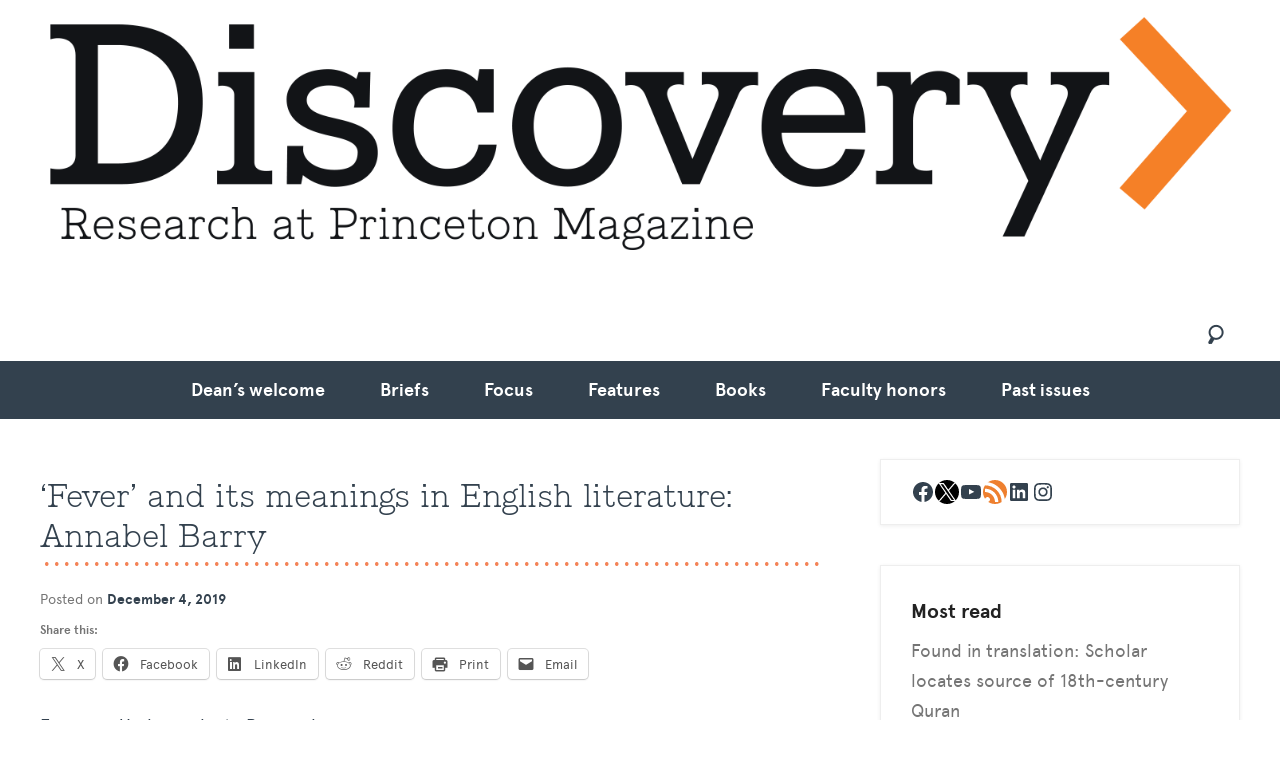

--- FILE ---
content_type: text/html; charset=UTF-8
request_url: https://discovery.princeton.edu/2019/12/04/fever-and-its-meanings-in-english-literature-annabel-barry/
body_size: 572642
content:
<!DOCTYPE html>
<!--[if IE 6]>
<html id="ie6" lang="en-US">
<![endif]-->
<!--[if IE 7]>
<html id="ie7" lang="en-US">
<![endif]-->
<!--[if IE 8]>
<html id="ie8" lang="en-US">
<![endif]-->
<!--[if !(IE 6) | !(IE 7) | !(IE 8)  ]><!-->
<html lang="en-US">
<!--<![endif]-->
<head>
	<meta charset="UTF-8" /><script type="text/javascript">(window.NREUM||(NREUM={})).init={privacy:{cookies_enabled:true},ajax:{deny_list:["bam.nr-data.net"]},feature_flags:["soft_nav"],distributed_tracing:{enabled:true}};(window.NREUM||(NREUM={})).loader_config={agentID:"1103226539",accountID:"3864842",trustKey:"66686",xpid:"Vw4BVV5XChABVFhRDgQGVFAI",licenseKey:"NRJS-007c77c88896c9172d1",applicationID:"1093951249",browserID:"1103226539"};;/*! For license information please see nr-loader-spa-1.306.0.min.js.LICENSE.txt */
(()=>{var e,t,r={384:(e,t,r)=>{"use strict";r.d(t,{NT:()=>s,US:()=>u,Zm:()=>a,bQ:()=>d,dV:()=>c,pV:()=>l});var n=r(6154),i=r(1863),o=r(1910);const s={beacon:"bam.nr-data.net",errorBeacon:"bam.nr-data.net"};function a(){return n.gm.NREUM||(n.gm.NREUM={}),void 0===n.gm.newrelic&&(n.gm.newrelic=n.gm.NREUM),n.gm.NREUM}function c(){let e=a();return e.o||(e.o={ST:n.gm.setTimeout,SI:n.gm.setImmediate||n.gm.setInterval,CT:n.gm.clearTimeout,XHR:n.gm.XMLHttpRequest,REQ:n.gm.Request,EV:n.gm.Event,PR:n.gm.Promise,MO:n.gm.MutationObserver,FETCH:n.gm.fetch,WS:n.gm.WebSocket},(0,o.i)(...Object.values(e.o))),e}function d(e,t){let r=a();r.initializedAgents??={},t.initializedAt={ms:(0,i.t)(),date:new Date},r.initializedAgents[e]=t}function u(e,t){a()[e]=t}function l(){return function(){let e=a();const t=e.info||{};e.info={beacon:s.beacon,errorBeacon:s.errorBeacon,...t}}(),function(){let e=a();const t=e.init||{};e.init={...t}}(),c(),function(){let e=a();const t=e.loader_config||{};e.loader_config={...t}}(),a()}},782:(e,t,r)=>{"use strict";r.d(t,{T:()=>n});const n=r(860).K7.pageViewTiming},860:(e,t,r)=>{"use strict";r.d(t,{$J:()=>u,K7:()=>c,P3:()=>d,XX:()=>i,Yy:()=>a,df:()=>o,qY:()=>n,v4:()=>s});const n="events",i="jserrors",o="browser/blobs",s="rum",a="browser/logs",c={ajax:"ajax",genericEvents:"generic_events",jserrors:i,logging:"logging",metrics:"metrics",pageAction:"page_action",pageViewEvent:"page_view_event",pageViewTiming:"page_view_timing",sessionReplay:"session_replay",sessionTrace:"session_trace",softNav:"soft_navigations",spa:"spa"},d={[c.pageViewEvent]:1,[c.pageViewTiming]:2,[c.metrics]:3,[c.jserrors]:4,[c.spa]:5,[c.ajax]:6,[c.sessionTrace]:7,[c.softNav]:8,[c.sessionReplay]:9,[c.logging]:10,[c.genericEvents]:11},u={[c.pageViewEvent]:s,[c.pageViewTiming]:n,[c.ajax]:n,[c.spa]:n,[c.softNav]:n,[c.metrics]:i,[c.jserrors]:i,[c.sessionTrace]:o,[c.sessionReplay]:o,[c.logging]:a,[c.genericEvents]:"ins"}},944:(e,t,r)=>{"use strict";r.d(t,{R:()=>i});var n=r(3241);function i(e,t){"function"==typeof console.debug&&(console.debug("New Relic Warning: https://github.com/newrelic/newrelic-browser-agent/blob/main/docs/warning-codes.md#".concat(e),t),(0,n.W)({agentIdentifier:null,drained:null,type:"data",name:"warn",feature:"warn",data:{code:e,secondary:t}}))}},993:(e,t,r)=>{"use strict";r.d(t,{A$:()=>o,ET:()=>s,TZ:()=>a,p_:()=>i});var n=r(860);const i={ERROR:"ERROR",WARN:"WARN",INFO:"INFO",DEBUG:"DEBUG",TRACE:"TRACE"},o={OFF:0,ERROR:1,WARN:2,INFO:3,DEBUG:4,TRACE:5},s="log",a=n.K7.logging},1687:(e,t,r)=>{"use strict";r.d(t,{Ak:()=>d,Ze:()=>f,x3:()=>u});var n=r(3241),i=r(7836),o=r(3606),s=r(860),a=r(2646);const c={};function d(e,t){const r={staged:!1,priority:s.P3[t]||0};l(e),c[e].get(t)||c[e].set(t,r)}function u(e,t){e&&c[e]&&(c[e].get(t)&&c[e].delete(t),p(e,t,!1),c[e].size&&h(e))}function l(e){if(!e)throw new Error("agentIdentifier required");c[e]||(c[e]=new Map)}function f(e="",t="feature",r=!1){if(l(e),!e||!c[e].get(t)||r)return p(e,t);c[e].get(t).staged=!0,h(e)}function h(e){const t=Array.from(c[e]);t.every(([e,t])=>t.staged)&&(t.sort((e,t)=>e[1].priority-t[1].priority),t.forEach(([t])=>{c[e].delete(t),p(e,t)}))}function p(e,t,r=!0){const s=e?i.ee.get(e):i.ee,c=o.i.handlers;if(!s.aborted&&s.backlog&&c){if((0,n.W)({agentIdentifier:e,type:"lifecycle",name:"drain",feature:t}),r){const e=s.backlog[t],r=c[t];if(r){for(let t=0;e&&t<e.length;++t)g(e[t],r);Object.entries(r).forEach(([e,t])=>{Object.values(t||{}).forEach(t=>{t[0]?.on&&t[0]?.context()instanceof a.y&&t[0].on(e,t[1])})})}}s.isolatedBacklog||delete c[t],s.backlog[t]=null,s.emit("drain-"+t,[])}}function g(e,t){var r=e[1];Object.values(t[r]||{}).forEach(t=>{var r=e[0];if(t[0]===r){var n=t[1],i=e[3],o=e[2];n.apply(i,o)}})}},1741:(e,t,r)=>{"use strict";r.d(t,{W:()=>o});var n=r(944),i=r(4261);class o{#e(e,...t){if(this[e]!==o.prototype[e])return this[e](...t);(0,n.R)(35,e)}addPageAction(e,t){return this.#e(i.hG,e,t)}register(e){return this.#e(i.eY,e)}recordCustomEvent(e,t){return this.#e(i.fF,e,t)}setPageViewName(e,t){return this.#e(i.Fw,e,t)}setCustomAttribute(e,t,r){return this.#e(i.cD,e,t,r)}noticeError(e,t){return this.#e(i.o5,e,t)}setUserId(e){return this.#e(i.Dl,e)}setApplicationVersion(e){return this.#e(i.nb,e)}setErrorHandler(e){return this.#e(i.bt,e)}addRelease(e,t){return this.#e(i.k6,e,t)}log(e,t){return this.#e(i.$9,e,t)}start(){return this.#e(i.d3)}finished(e){return this.#e(i.BL,e)}recordReplay(){return this.#e(i.CH)}pauseReplay(){return this.#e(i.Tb)}addToTrace(e){return this.#e(i.U2,e)}setCurrentRouteName(e){return this.#e(i.PA,e)}interaction(e){return this.#e(i.dT,e)}wrapLogger(e,t,r){return this.#e(i.Wb,e,t,r)}measure(e,t){return this.#e(i.V1,e,t)}consent(e){return this.#e(i.Pv,e)}}},1863:(e,t,r)=>{"use strict";function n(){return Math.floor(performance.now())}r.d(t,{t:()=>n})},1910:(e,t,r)=>{"use strict";r.d(t,{i:()=>o});var n=r(944);const i=new Map;function o(...e){return e.every(e=>{if(i.has(e))return i.get(e);const t="function"==typeof e?e.toString():"",r=t.includes("[native code]"),o=t.includes("nrWrapper");return r||o||(0,n.R)(64,e?.name||t),i.set(e,r),r})}},2555:(e,t,r)=>{"use strict";r.d(t,{D:()=>a,f:()=>s});var n=r(384),i=r(8122);const o={beacon:n.NT.beacon,errorBeacon:n.NT.errorBeacon,licenseKey:void 0,applicationID:void 0,sa:void 0,queueTime:void 0,applicationTime:void 0,ttGuid:void 0,user:void 0,account:void 0,product:void 0,extra:void 0,jsAttributes:{},userAttributes:void 0,atts:void 0,transactionName:void 0,tNamePlain:void 0};function s(e){try{return!!e.licenseKey&&!!e.errorBeacon&&!!e.applicationID}catch(e){return!1}}const a=e=>(0,i.a)(e,o)},2614:(e,t,r)=>{"use strict";r.d(t,{BB:()=>s,H3:()=>n,g:()=>d,iL:()=>c,tS:()=>a,uh:()=>i,wk:()=>o});const n="NRBA",i="SESSION",o=144e5,s=18e5,a={STARTED:"session-started",PAUSE:"session-pause",RESET:"session-reset",RESUME:"session-resume",UPDATE:"session-update"},c={SAME_TAB:"same-tab",CROSS_TAB:"cross-tab"},d={OFF:0,FULL:1,ERROR:2}},2646:(e,t,r)=>{"use strict";r.d(t,{y:()=>n});class n{constructor(e){this.contextId=e}}},2843:(e,t,r)=>{"use strict";r.d(t,{G:()=>o,u:()=>i});var n=r(3878);function i(e,t=!1,r,i){(0,n.DD)("visibilitychange",function(){if(t)return void("hidden"===document.visibilityState&&e());e(document.visibilityState)},r,i)}function o(e,t,r){(0,n.sp)("pagehide",e,t,r)}},3241:(e,t,r)=>{"use strict";r.d(t,{W:()=>o});var n=r(6154);const i="newrelic";function o(e={}){try{n.gm.dispatchEvent(new CustomEvent(i,{detail:e}))}catch(e){}}},3304:(e,t,r)=>{"use strict";r.d(t,{A:()=>o});var n=r(7836);const i=()=>{const e=new WeakSet;return(t,r)=>{if("object"==typeof r&&null!==r){if(e.has(r))return;e.add(r)}return r}};function o(e){try{return JSON.stringify(e,i())??""}catch(e){try{n.ee.emit("internal-error",[e])}catch(e){}return""}}},3333:(e,t,r)=>{"use strict";r.d(t,{$v:()=>u,TZ:()=>n,Xh:()=>c,Zp:()=>i,kd:()=>d,mq:()=>a,nf:()=>s,qN:()=>o});const n=r(860).K7.genericEvents,i=["auxclick","click","copy","keydown","paste","scrollend"],o=["focus","blur"],s=4,a=1e3,c=2e3,d=["PageAction","UserAction","BrowserPerformance"],u={RESOURCES:"experimental.resources",REGISTER:"register"}},3434:(e,t,r)=>{"use strict";r.d(t,{Jt:()=>o,YM:()=>d});var n=r(7836),i=r(5607);const o="nr@original:".concat(i.W),s=50;var a=Object.prototype.hasOwnProperty,c=!1;function d(e,t){return e||(e=n.ee),r.inPlace=function(e,t,n,i,o){n||(n="");const s="-"===n.charAt(0);for(let a=0;a<t.length;a++){const c=t[a],d=e[c];l(d)||(e[c]=r(d,s?c+n:n,i,c,o))}},r.flag=o,r;function r(t,r,n,c,d){return l(t)?t:(r||(r=""),nrWrapper[o]=t,function(e,t,r){if(Object.defineProperty&&Object.keys)try{return Object.keys(e).forEach(function(r){Object.defineProperty(t,r,{get:function(){return e[r]},set:function(t){return e[r]=t,t}})}),t}catch(e){u([e],r)}for(var n in e)a.call(e,n)&&(t[n]=e[n])}(t,nrWrapper,e),nrWrapper);function nrWrapper(){var o,a,l,f;let h;try{a=this,o=[...arguments],l="function"==typeof n?n(o,a):n||{}}catch(t){u([t,"",[o,a,c],l],e)}i(r+"start",[o,a,c],l,d);const p=performance.now();let g;try{return f=t.apply(a,o),g=performance.now(),f}catch(e){throw g=performance.now(),i(r+"err",[o,a,e],l,d),h=e,h}finally{const e=g-p,t={start:p,end:g,duration:e,isLongTask:e>=s,methodName:c,thrownError:h};t.isLongTask&&i("long-task",[t,a],l,d),i(r+"end",[o,a,f],l,d)}}}function i(r,n,i,o){if(!c||t){var s=c;c=!0;try{e.emit(r,n,i,t,o)}catch(t){u([t,r,n,i],e)}c=s}}}function u(e,t){t||(t=n.ee);try{t.emit("internal-error",e)}catch(e){}}function l(e){return!(e&&"function"==typeof e&&e.apply&&!e[o])}},3606:(e,t,r)=>{"use strict";r.d(t,{i:()=>o});var n=r(9908);o.on=s;var i=o.handlers={};function o(e,t,r,o){s(o||n.d,i,e,t,r)}function s(e,t,r,i,o){o||(o="feature"),e||(e=n.d);var s=t[o]=t[o]||{};(s[r]=s[r]||[]).push([e,i])}},3738:(e,t,r)=>{"use strict";r.d(t,{He:()=>i,Kp:()=>a,Lc:()=>d,Rz:()=>u,TZ:()=>n,bD:()=>o,d3:()=>s,jx:()=>l,sl:()=>f,uP:()=>c});const n=r(860).K7.sessionTrace,i="bstResource",o="resource",s="-start",a="-end",c="fn"+s,d="fn"+a,u="pushState",l=1e3,f=3e4},3785:(e,t,r)=>{"use strict";r.d(t,{R:()=>c,b:()=>d});var n=r(9908),i=r(1863),o=r(860),s=r(3969),a=r(993);function c(e,t,r={},c=a.p_.INFO,d=!0,u,l=(0,i.t)()){(0,n.p)(s.xV,["API/logging/".concat(c.toLowerCase(),"/called")],void 0,o.K7.metrics,e),(0,n.p)(a.ET,[l,t,r,c,d,u],void 0,o.K7.logging,e)}function d(e){return"string"==typeof e&&Object.values(a.p_).some(t=>t===e.toUpperCase().trim())}},3878:(e,t,r)=>{"use strict";function n(e,t){return{capture:e,passive:!1,signal:t}}function i(e,t,r=!1,i){window.addEventListener(e,t,n(r,i))}function o(e,t,r=!1,i){document.addEventListener(e,t,n(r,i))}r.d(t,{DD:()=>o,jT:()=>n,sp:()=>i})},3962:(e,t,r)=>{"use strict";r.d(t,{AM:()=>s,O2:()=>l,OV:()=>o,Qu:()=>f,TZ:()=>c,ih:()=>h,pP:()=>a,t1:()=>u,tC:()=>i,wD:()=>d});var n=r(860);const i=["click","keydown","submit"],o="popstate",s="api",a="initialPageLoad",c=n.K7.softNav,d=5e3,u=500,l={INITIAL_PAGE_LOAD:"",ROUTE_CHANGE:1,UNSPECIFIED:2},f={INTERACTION:1,AJAX:2,CUSTOM_END:3,CUSTOM_TRACER:4},h={IP:"in progress",PF:"pending finish",FIN:"finished",CAN:"cancelled"}},3969:(e,t,r)=>{"use strict";r.d(t,{TZ:()=>n,XG:()=>a,rs:()=>i,xV:()=>s,z_:()=>o});const n=r(860).K7.metrics,i="sm",o="cm",s="storeSupportabilityMetrics",a="storeEventMetrics"},4234:(e,t,r)=>{"use strict";r.d(t,{W:()=>o});var n=r(7836),i=r(1687);class o{constructor(e,t){this.agentIdentifier=e,this.ee=n.ee.get(e),this.featureName=t,this.blocked=!1}deregisterDrain(){(0,i.x3)(this.agentIdentifier,this.featureName)}}},4261:(e,t,r)=>{"use strict";r.d(t,{$9:()=>u,BL:()=>c,CH:()=>p,Dl:()=>x,Fw:()=>w,PA:()=>v,Pl:()=>n,Pv:()=>A,Tb:()=>f,U2:()=>s,V1:()=>E,Wb:()=>T,bt:()=>y,cD:()=>b,d3:()=>R,dT:()=>d,eY:()=>g,fF:()=>h,hG:()=>o,hw:()=>i,k6:()=>a,nb:()=>m,o5:()=>l});const n="api-",i=n+"ixn-",o="addPageAction",s="addToTrace",a="addRelease",c="finished",d="interaction",u="log",l="noticeError",f="pauseReplay",h="recordCustomEvent",p="recordReplay",g="register",m="setApplicationVersion",v="setCurrentRouteName",b="setCustomAttribute",y="setErrorHandler",w="setPageViewName",x="setUserId",R="start",T="wrapLogger",E="measure",A="consent"},4387:(e,t,r)=>{"use strict";function n(e={}){return!(!e.id||!e.name)}function i(e){return"string"==typeof e&&e.trim().length<501||"number"==typeof e}function o(e,t){if(2!==t?.harvestEndpointVersion)return{};const r=t.agentRef.runtime.appMetadata.agents[0].entityGuid;return n(e)?{"source.id":e.id,"source.name":e.name,"source.type":e.type,"parent.id":e.parent?.id||r}:{"entity.guid":r,appId:t.agentRef.info.applicationID}}r.d(t,{Ux:()=>o,c7:()=>n,yo:()=>i})},5205:(e,t,r)=>{"use strict";r.d(t,{j:()=>_});var n=r(384),i=r(1741);var o=r(2555),s=r(3333);const a=e=>{if(!e||"string"!=typeof e)return!1;try{document.createDocumentFragment().querySelector(e)}catch{return!1}return!0};var c=r(2614),d=r(944),u=r(8122);const l="[data-nr-mask]",f=e=>(0,u.a)(e,(()=>{const e={feature_flags:[],experimental:{allow_registered_children:!1,resources:!1},mask_selector:"*",block_selector:"[data-nr-block]",mask_input_options:{color:!1,date:!1,"datetime-local":!1,email:!1,month:!1,number:!1,range:!1,search:!1,tel:!1,text:!1,time:!1,url:!1,week:!1,textarea:!1,select:!1,password:!0}};return{ajax:{deny_list:void 0,block_internal:!0,enabled:!0,autoStart:!0},api:{get allow_registered_children(){return e.feature_flags.includes(s.$v.REGISTER)||e.experimental.allow_registered_children},set allow_registered_children(t){e.experimental.allow_registered_children=t},duplicate_registered_data:!1},browser_consent_mode:{enabled:!1},distributed_tracing:{enabled:void 0,exclude_newrelic_header:void 0,cors_use_newrelic_header:void 0,cors_use_tracecontext_headers:void 0,allowed_origins:void 0},get feature_flags(){return e.feature_flags},set feature_flags(t){e.feature_flags=t},generic_events:{enabled:!0,autoStart:!0},harvest:{interval:30},jserrors:{enabled:!0,autoStart:!0},logging:{enabled:!0,autoStart:!0},metrics:{enabled:!0,autoStart:!0},obfuscate:void 0,page_action:{enabled:!0},page_view_event:{enabled:!0,autoStart:!0},page_view_timing:{enabled:!0,autoStart:!0},performance:{capture_marks:!1,capture_measures:!1,capture_detail:!0,resources:{get enabled(){return e.feature_flags.includes(s.$v.RESOURCES)||e.experimental.resources},set enabled(t){e.experimental.resources=t},asset_types:[],first_party_domains:[],ignore_newrelic:!0}},privacy:{cookies_enabled:!0},proxy:{assets:void 0,beacon:void 0},session:{expiresMs:c.wk,inactiveMs:c.BB},session_replay:{autoStart:!0,enabled:!1,preload:!1,sampling_rate:10,error_sampling_rate:100,collect_fonts:!1,inline_images:!1,fix_stylesheets:!0,mask_all_inputs:!0,get mask_text_selector(){return e.mask_selector},set mask_text_selector(t){a(t)?e.mask_selector="".concat(t,",").concat(l):""===t||null===t?e.mask_selector=l:(0,d.R)(5,t)},get block_class(){return"nr-block"},get ignore_class(){return"nr-ignore"},get mask_text_class(){return"nr-mask"},get block_selector(){return e.block_selector},set block_selector(t){a(t)?e.block_selector+=",".concat(t):""!==t&&(0,d.R)(6,t)},get mask_input_options(){return e.mask_input_options},set mask_input_options(t){t&&"object"==typeof t?e.mask_input_options={...t,password:!0}:(0,d.R)(7,t)}},session_trace:{enabled:!0,autoStart:!0},soft_navigations:{enabled:!0,autoStart:!0},spa:{enabled:!0,autoStart:!0},ssl:void 0,user_actions:{enabled:!0,elementAttributes:["id","className","tagName","type"]}}})());var h=r(6154),p=r(9324);let g=0;const m={buildEnv:p.F3,distMethod:p.Xs,version:p.xv,originTime:h.WN},v={consented:!1},b={appMetadata:{},get consented(){return this.session?.state?.consent||v.consented},set consented(e){v.consented=e},customTransaction:void 0,denyList:void 0,disabled:!1,harvester:void 0,isolatedBacklog:!1,isRecording:!1,loaderType:void 0,maxBytes:3e4,obfuscator:void 0,onerror:void 0,ptid:void 0,releaseIds:{},session:void 0,timeKeeper:void 0,registeredEntities:[],jsAttributesMetadata:{bytes:0},get harvestCount(){return++g}},y=e=>{const t=(0,u.a)(e,b),r=Object.keys(m).reduce((e,t)=>(e[t]={value:m[t],writable:!1,configurable:!0,enumerable:!0},e),{});return Object.defineProperties(t,r)};var w=r(5701);const x=e=>{const t=e.startsWith("http");e+="/",r.p=t?e:"https://"+e};var R=r(7836),T=r(3241);const E={accountID:void 0,trustKey:void 0,agentID:void 0,licenseKey:void 0,applicationID:void 0,xpid:void 0},A=e=>(0,u.a)(e,E),S=new Set;function _(e,t={},r,s){let{init:a,info:c,loader_config:d,runtime:u={},exposed:l=!0}=t;if(!c){const e=(0,n.pV)();a=e.init,c=e.info,d=e.loader_config}e.init=f(a||{}),e.loader_config=A(d||{}),c.jsAttributes??={},h.bv&&(c.jsAttributes.isWorker=!0),e.info=(0,o.D)(c);const p=e.init,g=[c.beacon,c.errorBeacon];S.has(e.agentIdentifier)||(p.proxy.assets&&(x(p.proxy.assets),g.push(p.proxy.assets)),p.proxy.beacon&&g.push(p.proxy.beacon),e.beacons=[...g],function(e){const t=(0,n.pV)();Object.getOwnPropertyNames(i.W.prototype).forEach(r=>{const n=i.W.prototype[r];if("function"!=typeof n||"constructor"===n)return;let o=t[r];e[r]&&!1!==e.exposed&&"micro-agent"!==e.runtime?.loaderType&&(t[r]=(...t)=>{const n=e[r](...t);return o?o(...t):n})})}(e),(0,n.US)("activatedFeatures",w.B),e.runSoftNavOverSpa&&=!0===p.soft_navigations.enabled&&p.feature_flags.includes("soft_nav")),u.denyList=[...p.ajax.deny_list||[],...p.ajax.block_internal?g:[]],u.ptid=e.agentIdentifier,u.loaderType=r,e.runtime=y(u),S.has(e.agentIdentifier)||(e.ee=R.ee.get(e.agentIdentifier),e.exposed=l,(0,T.W)({agentIdentifier:e.agentIdentifier,drained:!!w.B?.[e.agentIdentifier],type:"lifecycle",name:"initialize",feature:void 0,data:e.config})),S.add(e.agentIdentifier)}},5270:(e,t,r)=>{"use strict";r.d(t,{Aw:()=>s,SR:()=>o,rF:()=>a});var n=r(384),i=r(7767);function o(e){return!!(0,n.dV)().o.MO&&(0,i.V)(e)&&!0===e?.session_trace.enabled}function s(e){return!0===e?.session_replay.preload&&o(e)}function a(e,t){try{if("string"==typeof t?.type){if("password"===t.type.toLowerCase())return"*".repeat(e?.length||0);if(void 0!==t?.dataset?.nrUnmask||t?.classList?.contains("nr-unmask"))return e}}catch(e){}return"string"==typeof e?e.replace(/[\S]/g,"*"):"*".repeat(e?.length||0)}},5289:(e,t,r)=>{"use strict";r.d(t,{GG:()=>s,Qr:()=>c,sB:()=>a});var n=r(3878),i=r(6389);function o(){return"undefined"==typeof document||"complete"===document.readyState}function s(e,t){if(o())return e();const r=(0,i.J)(e),s=setInterval(()=>{o()&&(clearInterval(s),r())},500);(0,n.sp)("load",r,t)}function a(e){if(o())return e();(0,n.DD)("DOMContentLoaded",e)}function c(e){if(o())return e();(0,n.sp)("popstate",e)}},5607:(e,t,r)=>{"use strict";r.d(t,{W:()=>n});const n=(0,r(9566).bz)()},5701:(e,t,r)=>{"use strict";r.d(t,{B:()=>o,t:()=>s});var n=r(3241);const i=new Set,o={};function s(e,t){const r=t.agentIdentifier;o[r]??={},e&&"object"==typeof e&&(i.has(r)||(t.ee.emit("rumresp",[e]),o[r]=e,i.add(r),(0,n.W)({agentIdentifier:r,loaded:!0,drained:!0,type:"lifecycle",name:"load",feature:void 0,data:e})))}},6154:(e,t,r)=>{"use strict";r.d(t,{A4:()=>a,OF:()=>u,RI:()=>i,WN:()=>h,bv:()=>o,eN:()=>p,gm:()=>s,lR:()=>f,m:()=>d,mw:()=>c,sb:()=>l});var n=r(1863);const i="undefined"!=typeof window&&!!window.document,o="undefined"!=typeof WorkerGlobalScope&&("undefined"!=typeof self&&self instanceof WorkerGlobalScope&&self.navigator instanceof WorkerNavigator||"undefined"!=typeof globalThis&&globalThis instanceof WorkerGlobalScope&&globalThis.navigator instanceof WorkerNavigator),s=i?window:"undefined"!=typeof WorkerGlobalScope&&("undefined"!=typeof self&&self instanceof WorkerGlobalScope&&self||"undefined"!=typeof globalThis&&globalThis instanceof WorkerGlobalScope&&globalThis),a="complete"===s?.document?.readyState,c=Boolean("hidden"===s?.document?.visibilityState),d=""+s?.location,u=/iPad|iPhone|iPod/.test(s.navigator?.userAgent),l=u&&"undefined"==typeof SharedWorker,f=(()=>{const e=s.navigator?.userAgent?.match(/Firefox[/\s](\d+\.\d+)/);return Array.isArray(e)&&e.length>=2?+e[1]:0})(),h=Date.now()-(0,n.t)(),p=()=>"undefined"!=typeof PerformanceNavigationTiming&&s?.performance?.getEntriesByType("navigation")?.[0]?.responseStart},6344:(e,t,r)=>{"use strict";r.d(t,{BB:()=>u,Qb:()=>l,TZ:()=>i,Ug:()=>s,Vh:()=>o,_s:()=>a,bc:()=>d,yP:()=>c});var n=r(2614);const i=r(860).K7.sessionReplay,o="errorDuringReplay",s=.12,a={DomContentLoaded:0,Load:1,FullSnapshot:2,IncrementalSnapshot:3,Meta:4,Custom:5},c={[n.g.ERROR]:15e3,[n.g.FULL]:3e5,[n.g.OFF]:0},d={RESET:{message:"Session was reset",sm:"Reset"},IMPORT:{message:"Recorder failed to import",sm:"Import"},TOO_MANY:{message:"429: Too Many Requests",sm:"Too-Many"},TOO_BIG:{message:"Payload was too large",sm:"Too-Big"},CROSS_TAB:{message:"Session Entity was set to OFF on another tab",sm:"Cross-Tab"},ENTITLEMENTS:{message:"Session Replay is not allowed and will not be started",sm:"Entitlement"}},u=5e3,l={API:"api",RESUME:"resume",SWITCH_TO_FULL:"switchToFull",INITIALIZE:"initialize",PRELOAD:"preload"}},6389:(e,t,r)=>{"use strict";function n(e,t=500,r={}){const n=r?.leading||!1;let i;return(...r)=>{n&&void 0===i&&(e.apply(this,r),i=setTimeout(()=>{i=clearTimeout(i)},t)),n||(clearTimeout(i),i=setTimeout(()=>{e.apply(this,r)},t))}}function i(e){let t=!1;return(...r)=>{t||(t=!0,e.apply(this,r))}}r.d(t,{J:()=>i,s:()=>n})},6630:(e,t,r)=>{"use strict";r.d(t,{T:()=>n});const n=r(860).K7.pageViewEvent},6774:(e,t,r)=>{"use strict";r.d(t,{T:()=>n});const n=r(860).K7.jserrors},7295:(e,t,r)=>{"use strict";r.d(t,{Xv:()=>s,gX:()=>i,iW:()=>o});var n=[];function i(e){if(!e||o(e))return!1;if(0===n.length)return!0;for(var t=0;t<n.length;t++){var r=n[t];if("*"===r.hostname)return!1;if(a(r.hostname,e.hostname)&&c(r.pathname,e.pathname))return!1}return!0}function o(e){return void 0===e.hostname}function s(e){if(n=[],e&&e.length)for(var t=0;t<e.length;t++){let r=e[t];if(!r)continue;0===r.indexOf("http://")?r=r.substring(7):0===r.indexOf("https://")&&(r=r.substring(8));const i=r.indexOf("/");let o,s;i>0?(o=r.substring(0,i),s=r.substring(i)):(o=r,s="");let[a]=o.split(":");n.push({hostname:a,pathname:s})}}function a(e,t){return!(e.length>t.length)&&t.indexOf(e)===t.length-e.length}function c(e,t){return 0===e.indexOf("/")&&(e=e.substring(1)),0===t.indexOf("/")&&(t=t.substring(1)),""===e||e===t}},7378:(e,t,r)=>{"use strict";r.d(t,{$p:()=>R,BR:()=>b,Kp:()=>x,L3:()=>y,Lc:()=>c,NC:()=>o,SG:()=>u,TZ:()=>i,U6:()=>p,UT:()=>m,d3:()=>w,dT:()=>f,e5:()=>E,gx:()=>v,l9:()=>l,oW:()=>h,op:()=>g,rw:()=>d,tH:()=>A,uP:()=>a,wW:()=>T,xq:()=>s});var n=r(384);const i=r(860).K7.spa,o=["click","submit","keypress","keydown","keyup","change"],s=999,a="fn-start",c="fn-end",d="cb-start",u="api-ixn-",l="remaining",f="interaction",h="spaNode",p="jsonpNode",g="fetch-start",m="fetch-done",v="fetch-body-",b="jsonp-end",y=(0,n.dV)().o.ST,w="-start",x="-end",R="-body",T="cb"+x,E="jsTime",A="fetch"},7485:(e,t,r)=>{"use strict";r.d(t,{D:()=>i});var n=r(6154);function i(e){if(0===(e||"").indexOf("data:"))return{protocol:"data"};try{const t=new URL(e,location.href),r={port:t.port,hostname:t.hostname,pathname:t.pathname,search:t.search,protocol:t.protocol.slice(0,t.protocol.indexOf(":")),sameOrigin:t.protocol===n.gm?.location?.protocol&&t.host===n.gm?.location?.host};return r.port&&""!==r.port||("http:"===t.protocol&&(r.port="80"),"https:"===t.protocol&&(r.port="443")),r.pathname&&""!==r.pathname?r.pathname.startsWith("/")||(r.pathname="/".concat(r.pathname)):r.pathname="/",r}catch(e){return{}}}},7699:(e,t,r)=>{"use strict";r.d(t,{It:()=>o,KC:()=>a,No:()=>i,qh:()=>s});var n=r(860);const i=16e3,o=1e6,s="SESSION_ERROR",a={[n.K7.logging]:!0,[n.K7.genericEvents]:!1,[n.K7.jserrors]:!1,[n.K7.ajax]:!1}},7767:(e,t,r)=>{"use strict";r.d(t,{V:()=>i});var n=r(6154);const i=e=>n.RI&&!0===e?.privacy.cookies_enabled},7836:(e,t,r)=>{"use strict";r.d(t,{P:()=>a,ee:()=>c});var n=r(384),i=r(8990),o=r(2646),s=r(5607);const a="nr@context:".concat(s.W),c=function e(t,r){var n={},s={},u={},l=!1;try{l=16===r.length&&d.initializedAgents?.[r]?.runtime.isolatedBacklog}catch(e){}var f={on:p,addEventListener:p,removeEventListener:function(e,t){var r=n[e];if(!r)return;for(var i=0;i<r.length;i++)r[i]===t&&r.splice(i,1)},emit:function(e,r,n,i,o){!1!==o&&(o=!0);if(c.aborted&&!i)return;t&&o&&t.emit(e,r,n);var a=h(n);g(e).forEach(e=>{e.apply(a,r)});var d=v()[s[e]];d&&d.push([f,e,r,a]);return a},get:m,listeners:g,context:h,buffer:function(e,t){const r=v();if(t=t||"feature",f.aborted)return;Object.entries(e||{}).forEach(([e,n])=>{s[n]=t,t in r||(r[t]=[])})},abort:function(){f._aborted=!0,Object.keys(f.backlog).forEach(e=>{delete f.backlog[e]})},isBuffering:function(e){return!!v()[s[e]]},debugId:r,backlog:l?{}:t&&"object"==typeof t.backlog?t.backlog:{},isolatedBacklog:l};return Object.defineProperty(f,"aborted",{get:()=>{let e=f._aborted||!1;return e||(t&&(e=t.aborted),e)}}),f;function h(e){return e&&e instanceof o.y?e:e?(0,i.I)(e,a,()=>new o.y(a)):new o.y(a)}function p(e,t){n[e]=g(e).concat(t)}function g(e){return n[e]||[]}function m(t){return u[t]=u[t]||e(f,t)}function v(){return f.backlog}}(void 0,"globalEE"),d=(0,n.Zm)();d.ee||(d.ee=c)},8122:(e,t,r)=>{"use strict";r.d(t,{a:()=>i});var n=r(944);function i(e,t){try{if(!e||"object"!=typeof e)return(0,n.R)(3);if(!t||"object"!=typeof t)return(0,n.R)(4);const r=Object.create(Object.getPrototypeOf(t),Object.getOwnPropertyDescriptors(t)),o=0===Object.keys(r).length?e:r;for(let s in o)if(void 0!==e[s])try{if(null===e[s]){r[s]=null;continue}Array.isArray(e[s])&&Array.isArray(t[s])?r[s]=Array.from(new Set([...e[s],...t[s]])):"object"==typeof e[s]&&"object"==typeof t[s]?r[s]=i(e[s],t[s]):r[s]=e[s]}catch(e){r[s]||(0,n.R)(1,e)}return r}catch(e){(0,n.R)(2,e)}}},8139:(e,t,r)=>{"use strict";r.d(t,{u:()=>f});var n=r(7836),i=r(3434),o=r(8990),s=r(6154);const a={},c=s.gm.XMLHttpRequest,d="addEventListener",u="removeEventListener",l="nr@wrapped:".concat(n.P);function f(e){var t=function(e){return(e||n.ee).get("events")}(e);if(a[t.debugId]++)return t;a[t.debugId]=1;var r=(0,i.YM)(t,!0);function f(e){r.inPlace(e,[d,u],"-",p)}function p(e,t){return e[1]}return"getPrototypeOf"in Object&&(s.RI&&h(document,f),c&&h(c.prototype,f),h(s.gm,f)),t.on(d+"-start",function(e,t){var n=e[1];if(null!==n&&("function"==typeof n||"object"==typeof n)&&"newrelic"!==e[0]){var i=(0,o.I)(n,l,function(){var e={object:function(){if("function"!=typeof n.handleEvent)return;return n.handleEvent.apply(n,arguments)},function:n}[typeof n];return e?r(e,"fn-",null,e.name||"anonymous"):n});this.wrapped=e[1]=i}}),t.on(u+"-start",function(e){e[1]=this.wrapped||e[1]}),t}function h(e,t,...r){let n=e;for(;"object"==typeof n&&!Object.prototype.hasOwnProperty.call(n,d);)n=Object.getPrototypeOf(n);n&&t(n,...r)}},8374:(e,t,r)=>{r.nc=(()=>{try{return document?.currentScript?.nonce}catch(e){}return""})()},8990:(e,t,r)=>{"use strict";r.d(t,{I:()=>i});var n=Object.prototype.hasOwnProperty;function i(e,t,r){if(n.call(e,t))return e[t];var i=r();if(Object.defineProperty&&Object.keys)try{return Object.defineProperty(e,t,{value:i,writable:!0,enumerable:!1}),i}catch(e){}return e[t]=i,i}},9300:(e,t,r)=>{"use strict";r.d(t,{T:()=>n});const n=r(860).K7.ajax},9324:(e,t,r)=>{"use strict";r.d(t,{AJ:()=>s,F3:()=>i,Xs:()=>o,Yq:()=>a,xv:()=>n});const n="1.306.0",i="PROD",o="CDN",s="@newrelic/rrweb",a="1.0.1"},9566:(e,t,r)=>{"use strict";r.d(t,{LA:()=>a,ZF:()=>c,bz:()=>s,el:()=>d});var n=r(6154);const i="xxxxxxxx-xxxx-4xxx-yxxx-xxxxxxxxxxxx";function o(e,t){return e?15&e[t]:16*Math.random()|0}function s(){const e=n.gm?.crypto||n.gm?.msCrypto;let t,r=0;return e&&e.getRandomValues&&(t=e.getRandomValues(new Uint8Array(30))),i.split("").map(e=>"x"===e?o(t,r++).toString(16):"y"===e?(3&o()|8).toString(16):e).join("")}function a(e){const t=n.gm?.crypto||n.gm?.msCrypto;let r,i=0;t&&t.getRandomValues&&(r=t.getRandomValues(new Uint8Array(e)));const s=[];for(var a=0;a<e;a++)s.push(o(r,i++).toString(16));return s.join("")}function c(){return a(16)}function d(){return a(32)}},9908:(e,t,r)=>{"use strict";r.d(t,{d:()=>n,p:()=>i});var n=r(7836).ee.get("handle");function i(e,t,r,i,o){o?(o.buffer([e],i),o.emit(e,t,r)):(n.buffer([e],i),n.emit(e,t,r))}}},n={};function i(e){var t=n[e];if(void 0!==t)return t.exports;var o=n[e]={exports:{}};return r[e](o,o.exports,i),o.exports}i.m=r,i.d=(e,t)=>{for(var r in t)i.o(t,r)&&!i.o(e,r)&&Object.defineProperty(e,r,{enumerable:!0,get:t[r]})},i.f={},i.e=e=>Promise.all(Object.keys(i.f).reduce((t,r)=>(i.f[r](e,t),t),[])),i.u=e=>({212:"nr-spa-compressor",249:"nr-spa-recorder",478:"nr-spa"}[e]+"-1.306.0.min.js"),i.o=(e,t)=>Object.prototype.hasOwnProperty.call(e,t),e={},t="NRBA-1.306.0.PROD:",i.l=(r,n,o,s)=>{if(e[r])e[r].push(n);else{var a,c;if(void 0!==o)for(var d=document.getElementsByTagName("script"),u=0;u<d.length;u++){var l=d[u];if(l.getAttribute("src")==r||l.getAttribute("data-webpack")==t+o){a=l;break}}if(!a){c=!0;var f={478:"sha512-aOsrvCAZ97m4mi9/Q4P4Dl7seaB7sOFJOs8qmPK71B7CWoc9bXc5a5319PV5PSQ3SmEq++JW0qpaiKWV7MTLEg==",249:"sha512-nPxm1wa+eWrD9VPj39BAOPa200tURpQREipOlSDpePq/R8Y4hd4lO6tDy6C/6jm/J54CUHnLYeGyLZ/GIlo7gg==",212:"sha512-zcA2FBsG3fy6K+G9+4J1T2M6AmHuICGsq35BrGWu1rmRJwYBUqdOhAAxJkXYpoBy/9vKZ7LBcGpOEjABpjEWCQ=="};(a=document.createElement("script")).charset="utf-8",i.nc&&a.setAttribute("nonce",i.nc),a.setAttribute("data-webpack",t+o),a.src=r,0!==a.src.indexOf(window.location.origin+"/")&&(a.crossOrigin="anonymous"),f[s]&&(a.integrity=f[s])}e[r]=[n];var h=(t,n)=>{a.onerror=a.onload=null,clearTimeout(p);var i=e[r];if(delete e[r],a.parentNode&&a.parentNode.removeChild(a),i&&i.forEach(e=>e(n)),t)return t(n)},p=setTimeout(h.bind(null,void 0,{type:"timeout",target:a}),12e4);a.onerror=h.bind(null,a.onerror),a.onload=h.bind(null,a.onload),c&&document.head.appendChild(a)}},i.r=e=>{"undefined"!=typeof Symbol&&Symbol.toStringTag&&Object.defineProperty(e,Symbol.toStringTag,{value:"Module"}),Object.defineProperty(e,"__esModule",{value:!0})},i.p="https://js-agent.newrelic.com/",(()=>{var e={38:0,788:0};i.f.j=(t,r)=>{var n=i.o(e,t)?e[t]:void 0;if(0!==n)if(n)r.push(n[2]);else{var o=new Promise((r,i)=>n=e[t]=[r,i]);r.push(n[2]=o);var s=i.p+i.u(t),a=new Error;i.l(s,r=>{if(i.o(e,t)&&(0!==(n=e[t])&&(e[t]=void 0),n)){var o=r&&("load"===r.type?"missing":r.type),s=r&&r.target&&r.target.src;a.message="Loading chunk "+t+" failed: ("+o+": "+s+")",a.name="ChunkLoadError",a.type=o,a.request=s,n[1](a)}},"chunk-"+t,t)}};var t=(t,r)=>{var n,o,[s,a,c]=r,d=0;if(s.some(t=>0!==e[t])){for(n in a)i.o(a,n)&&(i.m[n]=a[n]);if(c)c(i)}for(t&&t(r);d<s.length;d++)o=s[d],i.o(e,o)&&e[o]&&e[o][0](),e[o]=0},r=self["webpackChunk:NRBA-1.306.0.PROD"]=self["webpackChunk:NRBA-1.306.0.PROD"]||[];r.forEach(t.bind(null,0)),r.push=t.bind(null,r.push.bind(r))})(),(()=>{"use strict";i(8374);var e=i(9566),t=i(1741);class r extends t.W{agentIdentifier=(0,e.LA)(16)}var n=i(860);const o=Object.values(n.K7);var s=i(5205);var a=i(9908),c=i(1863),d=i(4261),u=i(3241),l=i(944),f=i(5701),h=i(3969);function p(e,t,i,o){const s=o||i;!s||s[e]&&s[e]!==r.prototype[e]||(s[e]=function(){(0,a.p)(h.xV,["API/"+e+"/called"],void 0,n.K7.metrics,i.ee),(0,u.W)({agentIdentifier:i.agentIdentifier,drained:!!f.B?.[i.agentIdentifier],type:"data",name:"api",feature:d.Pl+e,data:{}});try{return t.apply(this,arguments)}catch(e){(0,l.R)(23,e)}})}function g(e,t,r,n,i){const o=e.info;null===r?delete o.jsAttributes[t]:o.jsAttributes[t]=r,(i||null===r)&&(0,a.p)(d.Pl+n,[(0,c.t)(),t,r],void 0,"session",e.ee)}var m=i(1687),v=i(4234),b=i(5289),y=i(6154),w=i(5270),x=i(7767),R=i(6389),T=i(7699);class E extends v.W{constructor(e,t){super(e.agentIdentifier,t),this.agentRef=e,this.abortHandler=void 0,this.featAggregate=void 0,this.loadedSuccessfully=void 0,this.onAggregateImported=new Promise(e=>{this.loadedSuccessfully=e}),this.deferred=Promise.resolve(),!1===e.init[this.featureName].autoStart?this.deferred=new Promise((t,r)=>{this.ee.on("manual-start-all",(0,R.J)(()=>{(0,m.Ak)(e.agentIdentifier,this.featureName),t()}))}):(0,m.Ak)(e.agentIdentifier,t)}importAggregator(e,t,r={}){if(this.featAggregate)return;const n=async()=>{let n;await this.deferred;try{if((0,x.V)(e.init)){const{setupAgentSession:t}=await i.e(478).then(i.bind(i,8766));n=t(e)}}catch(e){(0,l.R)(20,e),this.ee.emit("internal-error",[e]),(0,a.p)(T.qh,[e],void 0,this.featureName,this.ee)}try{if(!this.#t(this.featureName,n,e.init))return(0,m.Ze)(this.agentIdentifier,this.featureName),void this.loadedSuccessfully(!1);const{Aggregate:i}=await t();this.featAggregate=new i(e,r),e.runtime.harvester.initializedAggregates.push(this.featAggregate),this.loadedSuccessfully(!0)}catch(e){(0,l.R)(34,e),this.abortHandler?.(),(0,m.Ze)(this.agentIdentifier,this.featureName,!0),this.loadedSuccessfully(!1),this.ee&&this.ee.abort()}};y.RI?(0,b.GG)(()=>n(),!0):n()}#t(e,t,r){if(this.blocked)return!1;switch(e){case n.K7.sessionReplay:return(0,w.SR)(r)&&!!t;case n.K7.sessionTrace:return!!t;default:return!0}}}var A=i(6630),S=i(2614);class _ extends E{static featureName=A.T;constructor(e){var t;super(e,A.T),this.setupInspectionEvents(e.agentIdentifier),t=e,p(d.Fw,function(e,r){"string"==typeof e&&("/"!==e.charAt(0)&&(e="/"+e),t.runtime.customTransaction=(r||"http://custom.transaction")+e,(0,a.p)(d.Pl+d.Fw,[(0,c.t)()],void 0,void 0,t.ee))},t),this.importAggregator(e,()=>i.e(478).then(i.bind(i,2467)))}setupInspectionEvents(e){const t=(t,r)=>{t&&(0,u.W)({agentIdentifier:e,timeStamp:t.timeStamp,loaded:"complete"===t.target.readyState,type:"window",name:r,data:t.target.location+""})};(0,b.sB)(e=>{t(e,"DOMContentLoaded")}),(0,b.GG)(e=>{t(e,"load")}),(0,b.Qr)(e=>{t(e,"navigate")}),this.ee.on(S.tS.UPDATE,(t,r)=>{(0,u.W)({agentIdentifier:e,type:"lifecycle",name:"session",data:r})})}}var O=i(384);var N=i(2843),I=i(782);class P extends E{static featureName=I.T;constructor(e){super(e,I.T),y.RI&&((0,N.u)(()=>(0,a.p)("docHidden",[(0,c.t)()],void 0,I.T,this.ee),!0),(0,N.G)(()=>(0,a.p)("winPagehide",[(0,c.t)()],void 0,I.T,this.ee)),this.importAggregator(e,()=>i.e(478).then(i.bind(i,9917))))}}class j extends E{static featureName=h.TZ;constructor(e){super(e,h.TZ),y.RI&&document.addEventListener("securitypolicyviolation",e=>{(0,a.p)(h.xV,["Generic/CSPViolation/Detected"],void 0,this.featureName,this.ee)}),this.importAggregator(e,()=>i.e(478).then(i.bind(i,6555)))}}var k=i(6774),C=i(3878),D=i(3304);class L{constructor(e,t,r,n,i){this.name="UncaughtError",this.message="string"==typeof e?e:(0,D.A)(e),this.sourceURL=t,this.line=r,this.column=n,this.__newrelic=i}}function M(e){return K(e)?e:new L(void 0!==e?.message?e.message:e,e?.filename||e?.sourceURL,e?.lineno||e?.line,e?.colno||e?.col,e?.__newrelic,e?.cause)}function H(e){const t="Unhandled Promise Rejection: ";if(!e?.reason)return;if(K(e.reason)){try{e.reason.message.startsWith(t)||(e.reason.message=t+e.reason.message)}catch(e){}return M(e.reason)}const r=M(e.reason);return(r.message||"").startsWith(t)||(r.message=t+r.message),r}function B(e){if(e.error instanceof SyntaxError&&!/:\d+$/.test(e.error.stack?.trim())){const t=new L(e.message,e.filename,e.lineno,e.colno,e.error.__newrelic,e.cause);return t.name=SyntaxError.name,t}return K(e.error)?e.error:M(e)}function K(e){return e instanceof Error&&!!e.stack}function W(e,t,r,i,o=(0,c.t)()){"string"==typeof e&&(e=new Error(e)),(0,a.p)("err",[e,o,!1,t,r.runtime.isRecording,void 0,i],void 0,n.K7.jserrors,r.ee),(0,a.p)("uaErr",[],void 0,n.K7.genericEvents,r.ee)}var U=i(4387),F=i(993),V=i(3785);function G(e,{customAttributes:t={},level:r=F.p_.INFO}={},n,i,o=(0,c.t)()){(0,V.R)(n.ee,e,t,r,!1,i,o)}function z(e,t,r,i,o=(0,c.t)()){(0,a.p)(d.Pl+d.hG,[o,e,t,i],void 0,n.K7.genericEvents,r.ee)}function Z(e,t,r,i,o=(0,c.t)()){const{start:s,end:u,customAttributes:f}=t||{},h={customAttributes:f||{}};if("object"!=typeof h.customAttributes||"string"!=typeof e||0===e.length)return void(0,l.R)(57);const p=(e,t)=>null==e?t:"number"==typeof e?e:e instanceof PerformanceMark?e.startTime:Number.NaN;if(h.start=p(s,0),h.end=p(u,o),Number.isNaN(h.start)||Number.isNaN(h.end))(0,l.R)(57);else{if(h.duration=h.end-h.start,!(h.duration<0))return(0,a.p)(d.Pl+d.V1,[h,e,i],void 0,n.K7.genericEvents,r.ee),h;(0,l.R)(58)}}function q(e,t={},r,i,o=(0,c.t)()){(0,a.p)(d.Pl+d.fF,[o,e,t,i],void 0,n.K7.genericEvents,r.ee)}function X(e){p(d.eY,function(t){return Y(e,t)},e)}function Y(e,t,r){const i={};(0,l.R)(54,"newrelic.register"),t||={},t.type="MFE",t.licenseKey||=e.info.licenseKey,t.blocked=!1,t.parent=r||{};let o=()=>{};const s=e.runtime.registeredEntities,d=s.find(({metadata:{target:{id:e,name:r}}})=>e===t.id);if(d)return d.metadata.target.name!==t.name&&(d.metadata.target.name=t.name),d;const u=e=>{t.blocked=!0,o=e};e.init.api.allow_registered_children||u((0,R.J)(()=>(0,l.R)(55))),(0,U.c7)(t)||u((0,R.J)(()=>(0,l.R)(48,t))),(0,U.yo)(t.id)&&(0,U.yo)(t.name)||u((0,R.J)(()=>(0,l.R)(48,t)));const f={addPageAction:(r,n={})=>m(z,[r,{...i,...n},e],t),log:(r,n={})=>m(G,[r,{...n,customAttributes:{...i,...n.customAttributes||{}}},e],t),measure:(r,n={})=>m(Z,[r,{...n,customAttributes:{...i,...n.customAttributes||{}}},e],t),noticeError:(r,n={})=>m(W,[r,{...i,...n},e],t),register:(t={})=>m(Y,[e,t],f.metadata.target),recordCustomEvent:(r,n={})=>m(q,[r,{...i,...n},e],t),setApplicationVersion:e=>g("application.version",e),setCustomAttribute:(e,t)=>g(e,t),setUserId:e=>g("enduser.id",e),metadata:{customAttributes:i,target:t}},p=()=>(t.blocked&&o(),t.blocked);p()||s.push(f);const g=(e,t)=>{p()||(i[e]=t)},m=(t,r,i)=>{if(p())return;const o=(0,c.t)();(0,a.p)(h.xV,["API/register/".concat(t.name,"/called")],void 0,n.K7.metrics,e.ee);try{return e.init.api.duplicate_registered_data&&"register"!==t.name&&t(...r,void 0,o),t(...r,i,o)}catch(e){(0,l.R)(50,e)}};return f}class J extends E{static featureName=k.T;constructor(e){var t;super(e,k.T),t=e,p(d.o5,(e,r)=>W(e,r,t),t),function(e){p(d.bt,function(t){e.runtime.onerror=t},e)}(e),function(e){let t=0;p(d.k6,function(e,r){++t>10||(this.runtime.releaseIds[e.slice(-200)]=(""+r).slice(-200))},e)}(e),X(e);try{this.removeOnAbort=new AbortController}catch(e){}this.ee.on("internal-error",(t,r)=>{this.abortHandler&&(0,a.p)("ierr",[M(t),(0,c.t)(),!0,{},e.runtime.isRecording,r],void 0,this.featureName,this.ee)}),y.gm.addEventListener("unhandledrejection",t=>{this.abortHandler&&(0,a.p)("err",[H(t),(0,c.t)(),!1,{unhandledPromiseRejection:1},e.runtime.isRecording],void 0,this.featureName,this.ee)},(0,C.jT)(!1,this.removeOnAbort?.signal)),y.gm.addEventListener("error",t=>{this.abortHandler&&(0,a.p)("err",[B(t),(0,c.t)(),!1,{},e.runtime.isRecording],void 0,this.featureName,this.ee)},(0,C.jT)(!1,this.removeOnAbort?.signal)),this.abortHandler=this.#r,this.importAggregator(e,()=>i.e(478).then(i.bind(i,2176)))}#r(){this.removeOnAbort?.abort(),this.abortHandler=void 0}}var Q=i(8990);let ee=1;function te(e){const t=typeof e;return!e||"object"!==t&&"function"!==t?-1:e===y.gm?0:(0,Q.I)(e,"nr@id",function(){return ee++})}function re(e){if("string"==typeof e&&e.length)return e.length;if("object"==typeof e){if("undefined"!=typeof ArrayBuffer&&e instanceof ArrayBuffer&&e.byteLength)return e.byteLength;if("undefined"!=typeof Blob&&e instanceof Blob&&e.size)return e.size;if(!("undefined"!=typeof FormData&&e instanceof FormData))try{return(0,D.A)(e).length}catch(e){return}}}var ne=i(8139),ie=i(7836),oe=i(3434);const se={},ae=["open","send"];function ce(e){var t=e||ie.ee;const r=function(e){return(e||ie.ee).get("xhr")}(t);if(void 0===y.gm.XMLHttpRequest)return r;if(se[r.debugId]++)return r;se[r.debugId]=1,(0,ne.u)(t);var n=(0,oe.YM)(r),i=y.gm.XMLHttpRequest,o=y.gm.MutationObserver,s=y.gm.Promise,a=y.gm.setInterval,c="readystatechange",d=["onload","onerror","onabort","onloadstart","onloadend","onprogress","ontimeout"],u=[],f=y.gm.XMLHttpRequest=function(e){const t=new i(e),o=r.context(t);try{r.emit("new-xhr",[t],o),t.addEventListener(c,(s=o,function(){var e=this;e.readyState>3&&!s.resolved&&(s.resolved=!0,r.emit("xhr-resolved",[],e)),n.inPlace(e,d,"fn-",b)}),(0,C.jT)(!1))}catch(e){(0,l.R)(15,e);try{r.emit("internal-error",[e])}catch(e){}}var s;return t};function h(e,t){n.inPlace(t,["onreadystatechange"],"fn-",b)}if(function(e,t){for(var r in e)t[r]=e[r]}(i,f),f.prototype=i.prototype,n.inPlace(f.prototype,ae,"-xhr-",b),r.on("send-xhr-start",function(e,t){h(e,t),function(e){u.push(e),o&&(p?p.then(v):a?a(v):(g=-g,m.data=g))}(t)}),r.on("open-xhr-start",h),o){var p=s&&s.resolve();if(!a&&!s){var g=1,m=document.createTextNode(g);new o(v).observe(m,{characterData:!0})}}else t.on("fn-end",function(e){e[0]&&e[0].type===c||v()});function v(){for(var e=0;e<u.length;e++)h(0,u[e]);u.length&&(u=[])}function b(e,t){return t}return r}var de="fetch-",ue=de+"body-",le=["arrayBuffer","blob","json","text","formData"],fe=y.gm.Request,he=y.gm.Response,pe="prototype";const ge={};function me(e){const t=function(e){return(e||ie.ee).get("fetch")}(e);if(!(fe&&he&&y.gm.fetch))return t;if(ge[t.debugId]++)return t;function r(e,r,n){var i=e[r];"function"==typeof i&&(e[r]=function(){var e,r=[...arguments],o={};t.emit(n+"before-start",[r],o),o[ie.P]&&o[ie.P].dt&&(e=o[ie.P].dt);var s=i.apply(this,r);return t.emit(n+"start",[r,e],s),s.then(function(e){return t.emit(n+"end",[null,e],s),e},function(e){throw t.emit(n+"end",[e],s),e})})}return ge[t.debugId]=1,le.forEach(e=>{r(fe[pe],e,ue),r(he[pe],e,ue)}),r(y.gm,"fetch",de),t.on(de+"end",function(e,r){var n=this;if(r){var i=r.headers.get("content-length");null!==i&&(n.rxSize=i),t.emit(de+"done",[null,r],n)}else t.emit(de+"done",[e],n)}),t}var ve=i(7485);class be{constructor(e){this.agentRef=e}generateTracePayload(t){const r=this.agentRef.loader_config;if(!this.shouldGenerateTrace(t)||!r)return null;var n=(r.accountID||"").toString()||null,i=(r.agentID||"").toString()||null,o=(r.trustKey||"").toString()||null;if(!n||!i)return null;var s=(0,e.ZF)(),a=(0,e.el)(),c=Date.now(),d={spanId:s,traceId:a,timestamp:c};return(t.sameOrigin||this.isAllowedOrigin(t)&&this.useTraceContextHeadersForCors())&&(d.traceContextParentHeader=this.generateTraceContextParentHeader(s,a),d.traceContextStateHeader=this.generateTraceContextStateHeader(s,c,n,i,o)),(t.sameOrigin&&!this.excludeNewrelicHeader()||!t.sameOrigin&&this.isAllowedOrigin(t)&&this.useNewrelicHeaderForCors())&&(d.newrelicHeader=this.generateTraceHeader(s,a,c,n,i,o)),d}generateTraceContextParentHeader(e,t){return"00-"+t+"-"+e+"-01"}generateTraceContextStateHeader(e,t,r,n,i){return i+"@nr=0-1-"+r+"-"+n+"-"+e+"----"+t}generateTraceHeader(e,t,r,n,i,o){if(!("function"==typeof y.gm?.btoa))return null;var s={v:[0,1],d:{ty:"Browser",ac:n,ap:i,id:e,tr:t,ti:r}};return o&&n!==o&&(s.d.tk=o),btoa((0,D.A)(s))}shouldGenerateTrace(e){return this.agentRef.init?.distributed_tracing?.enabled&&this.isAllowedOrigin(e)}isAllowedOrigin(e){var t=!1;const r=this.agentRef.init?.distributed_tracing;if(e.sameOrigin)t=!0;else if(r?.allowed_origins instanceof Array)for(var n=0;n<r.allowed_origins.length;n++){var i=(0,ve.D)(r.allowed_origins[n]);if(e.hostname===i.hostname&&e.protocol===i.protocol&&e.port===i.port){t=!0;break}}return t}excludeNewrelicHeader(){var e=this.agentRef.init?.distributed_tracing;return!!e&&!!e.exclude_newrelic_header}useNewrelicHeaderForCors(){var e=this.agentRef.init?.distributed_tracing;return!!e&&!1!==e.cors_use_newrelic_header}useTraceContextHeadersForCors(){var e=this.agentRef.init?.distributed_tracing;return!!e&&!!e.cors_use_tracecontext_headers}}var ye=i(9300),we=i(7295);function xe(e){return"string"==typeof e?e:e instanceof(0,O.dV)().o.REQ?e.url:y.gm?.URL&&e instanceof URL?e.href:void 0}var Re=["load","error","abort","timeout"],Te=Re.length,Ee=(0,O.dV)().o.REQ,Ae=(0,O.dV)().o.XHR;const Se="X-NewRelic-App-Data";class _e extends E{static featureName=ye.T;constructor(e){super(e,ye.T),this.dt=new be(e),this.handler=(e,t,r,n)=>(0,a.p)(e,t,r,n,this.ee);try{const e={xmlhttprequest:"xhr",fetch:"fetch",beacon:"beacon"};y.gm?.performance?.getEntriesByType("resource").forEach(t=>{if(t.initiatorType in e&&0!==t.responseStatus){const r={status:t.responseStatus},i={rxSize:t.transferSize,duration:Math.floor(t.duration),cbTime:0};Oe(r,t.name),this.handler("xhr",[r,i,t.startTime,t.responseEnd,e[t.initiatorType]],void 0,n.K7.ajax)}})}catch(e){}me(this.ee),ce(this.ee),function(e,t,r,i){function o(e){var t=this;t.totalCbs=0,t.called=0,t.cbTime=0,t.end=E,t.ended=!1,t.xhrGuids={},t.lastSize=null,t.loadCaptureCalled=!1,t.params=this.params||{},t.metrics=this.metrics||{},t.latestLongtaskEnd=0,e.addEventListener("load",function(r){A(t,e)},(0,C.jT)(!1)),y.lR||e.addEventListener("progress",function(e){t.lastSize=e.loaded},(0,C.jT)(!1))}function s(e){this.params={method:e[0]},Oe(this,e[1]),this.metrics={}}function d(t,r){e.loader_config.xpid&&this.sameOrigin&&r.setRequestHeader("X-NewRelic-ID",e.loader_config.xpid);var n=i.generateTracePayload(this.parsedOrigin);if(n){var o=!1;n.newrelicHeader&&(r.setRequestHeader("newrelic",n.newrelicHeader),o=!0),n.traceContextParentHeader&&(r.setRequestHeader("traceparent",n.traceContextParentHeader),n.traceContextStateHeader&&r.setRequestHeader("tracestate",n.traceContextStateHeader),o=!0),o&&(this.dt=n)}}function u(e,r){var n=this.metrics,i=e[0],o=this;if(n&&i){var s=re(i);s&&(n.txSize=s)}this.startTime=(0,c.t)(),this.body=i,this.listener=function(e){try{"abort"!==e.type||o.loadCaptureCalled||(o.params.aborted=!0),("load"!==e.type||o.called===o.totalCbs&&(o.onloadCalled||"function"!=typeof r.onload)&&"function"==typeof o.end)&&o.end(r)}catch(e){try{t.emit("internal-error",[e])}catch(e){}}};for(var a=0;a<Te;a++)r.addEventListener(Re[a],this.listener,(0,C.jT)(!1))}function l(e,t,r){this.cbTime+=e,t?this.onloadCalled=!0:this.called+=1,this.called!==this.totalCbs||!this.onloadCalled&&"function"==typeof r.onload||"function"!=typeof this.end||this.end(r)}function f(e,t){var r=""+te(e)+!!t;this.xhrGuids&&!this.xhrGuids[r]&&(this.xhrGuids[r]=!0,this.totalCbs+=1)}function p(e,t){var r=""+te(e)+!!t;this.xhrGuids&&this.xhrGuids[r]&&(delete this.xhrGuids[r],this.totalCbs-=1)}function g(){this.endTime=(0,c.t)()}function m(e,r){r instanceof Ae&&"load"===e[0]&&t.emit("xhr-load-added",[e[1],e[2]],r)}function v(e,r){r instanceof Ae&&"load"===e[0]&&t.emit("xhr-load-removed",[e[1],e[2]],r)}function b(e,t,r){t instanceof Ae&&("onload"===r&&(this.onload=!0),("load"===(e[0]&&e[0].type)||this.onload)&&(this.xhrCbStart=(0,c.t)()))}function w(e,r){this.xhrCbStart&&t.emit("xhr-cb-time",[(0,c.t)()-this.xhrCbStart,this.onload,r],r)}function x(e){var t,r=e[1]||{};if("string"==typeof e[0]?0===(t=e[0]).length&&y.RI&&(t=""+y.gm.location.href):e[0]&&e[0].url?t=e[0].url:y.gm?.URL&&e[0]&&e[0]instanceof URL?t=e[0].href:"function"==typeof e[0].toString&&(t=e[0].toString()),"string"==typeof t&&0!==t.length){t&&(this.parsedOrigin=(0,ve.D)(t),this.sameOrigin=this.parsedOrigin.sameOrigin);var n=i.generateTracePayload(this.parsedOrigin);if(n&&(n.newrelicHeader||n.traceContextParentHeader))if(e[0]&&e[0].headers)a(e[0].headers,n)&&(this.dt=n);else{var o={};for(var s in r)o[s]=r[s];o.headers=new Headers(r.headers||{}),a(o.headers,n)&&(this.dt=n),e.length>1?e[1]=o:e.push(o)}}function a(e,t){var r=!1;return t.newrelicHeader&&(e.set("newrelic",t.newrelicHeader),r=!0),t.traceContextParentHeader&&(e.set("traceparent",t.traceContextParentHeader),t.traceContextStateHeader&&e.set("tracestate",t.traceContextStateHeader),r=!0),r}}function R(e,t){this.params={},this.metrics={},this.startTime=(0,c.t)(),this.dt=t,e.length>=1&&(this.target=e[0]),e.length>=2&&(this.opts=e[1]);var r=this.opts||{},n=this.target;Oe(this,xe(n));var i=(""+(n&&n instanceof Ee&&n.method||r.method||"GET")).toUpperCase();this.params.method=i,this.body=r.body,this.txSize=re(r.body)||0}function T(e,t){if(this.endTime=(0,c.t)(),this.params||(this.params={}),(0,we.iW)(this.params))return;let i;this.params.status=t?t.status:0,"string"==typeof this.rxSize&&this.rxSize.length>0&&(i=+this.rxSize);const o={txSize:this.txSize,rxSize:i,duration:(0,c.t)()-this.startTime};r("xhr",[this.params,o,this.startTime,this.endTime,"fetch"],this,n.K7.ajax)}function E(e){const t=this.params,i=this.metrics;if(!this.ended){this.ended=!0;for(let t=0;t<Te;t++)e.removeEventListener(Re[t],this.listener,!1);t.aborted||(0,we.iW)(t)||(i.duration=(0,c.t)()-this.startTime,this.loadCaptureCalled||4!==e.readyState?null==t.status&&(t.status=0):A(this,e),i.cbTime=this.cbTime,r("xhr",[t,i,this.startTime,this.endTime,"xhr"],this,n.K7.ajax))}}function A(e,r){e.params.status=r.status;var i=function(e,t){var r=e.responseType;return"json"===r&&null!==t?t:"arraybuffer"===r||"blob"===r||"json"===r?re(e.response):"text"===r||""===r||void 0===r?re(e.responseText):void 0}(r,e.lastSize);if(i&&(e.metrics.rxSize=i),e.sameOrigin&&r.getAllResponseHeaders().indexOf(Se)>=0){var o=r.getResponseHeader(Se);o&&((0,a.p)(h.rs,["Ajax/CrossApplicationTracing/Header/Seen"],void 0,n.K7.metrics,t),e.params.cat=o.split(", ").pop())}e.loadCaptureCalled=!0}t.on("new-xhr",o),t.on("open-xhr-start",s),t.on("open-xhr-end",d),t.on("send-xhr-start",u),t.on("xhr-cb-time",l),t.on("xhr-load-added",f),t.on("xhr-load-removed",p),t.on("xhr-resolved",g),t.on("addEventListener-end",m),t.on("removeEventListener-end",v),t.on("fn-end",w),t.on("fetch-before-start",x),t.on("fetch-start",R),t.on("fn-start",b),t.on("fetch-done",T)}(e,this.ee,this.handler,this.dt),this.importAggregator(e,()=>i.e(478).then(i.bind(i,3845)))}}function Oe(e,t){var r=(0,ve.D)(t),n=e.params||e;n.hostname=r.hostname,n.port=r.port,n.protocol=r.protocol,n.host=r.hostname+":"+r.port,n.pathname=r.pathname,e.parsedOrigin=r,e.sameOrigin=r.sameOrigin}const Ne={},Ie=["pushState","replaceState"];function Pe(e){const t=function(e){return(e||ie.ee).get("history")}(e);return!y.RI||Ne[t.debugId]++||(Ne[t.debugId]=1,(0,oe.YM)(t).inPlace(window.history,Ie,"-")),t}var je=i(3738);function ke(e){p(d.BL,function(t=Date.now()){const r=t-y.WN;r<0&&(0,l.R)(62,t),(0,a.p)(h.XG,[d.BL,{time:r}],void 0,n.K7.metrics,e.ee),e.addToTrace({name:d.BL,start:t,origin:"nr"}),(0,a.p)(d.Pl+d.hG,[r,d.BL],void 0,n.K7.genericEvents,e.ee)},e)}const{He:Ce,bD:De,d3:Le,Kp:Me,TZ:He,Lc:Be,uP:Ke,Rz:We}=je;class Ue extends E{static featureName=He;constructor(e){var t;super(e,He),t=e,p(d.U2,function(e){if(!(e&&"object"==typeof e&&e.name&&e.start))return;const r={n:e.name,s:e.start-y.WN,e:(e.end||e.start)-y.WN,o:e.origin||"",t:"api"};r.s<0||r.e<0||r.e<r.s?(0,l.R)(61,{start:r.s,end:r.e}):(0,a.p)("bstApi",[r],void 0,n.K7.sessionTrace,t.ee)},t),ke(e);if(!(0,x.V)(e.init))return void this.deregisterDrain();const r=this.ee;let o;Pe(r),this.eventsEE=(0,ne.u)(r),this.eventsEE.on(Ke,function(e,t){this.bstStart=(0,c.t)()}),this.eventsEE.on(Be,function(e,t){(0,a.p)("bst",[e[0],t,this.bstStart,(0,c.t)()],void 0,n.K7.sessionTrace,r)}),r.on(We+Le,function(e){this.time=(0,c.t)(),this.startPath=location.pathname+location.hash}),r.on(We+Me,function(e){(0,a.p)("bstHist",[location.pathname+location.hash,this.startPath,this.time],void 0,n.K7.sessionTrace,r)});try{o=new PerformanceObserver(e=>{const t=e.getEntries();(0,a.p)(Ce,[t],void 0,n.K7.sessionTrace,r)}),o.observe({type:De,buffered:!0})}catch(e){}this.importAggregator(e,()=>i.e(478).then(i.bind(i,6974)),{resourceObserver:o})}}var Fe=i(6344);class Ve extends E{static featureName=Fe.TZ;#n;recorder;constructor(e){var t;let r;super(e,Fe.TZ),t=e,p(d.CH,function(){(0,a.p)(d.CH,[],void 0,n.K7.sessionReplay,t.ee)},t),function(e){p(d.Tb,function(){(0,a.p)(d.Tb,[],void 0,n.K7.sessionReplay,e.ee)},e)}(e);try{r=JSON.parse(localStorage.getItem("".concat(S.H3,"_").concat(S.uh)))}catch(e){}(0,w.SR)(e.init)&&this.ee.on(d.CH,()=>this.#i()),this.#o(r)&&this.importRecorder().then(e=>{e.startRecording(Fe.Qb.PRELOAD,r?.sessionReplayMode)}),this.importAggregator(this.agentRef,()=>i.e(478).then(i.bind(i,6167)),this),this.ee.on("err",e=>{this.blocked||this.agentRef.runtime.isRecording&&(this.errorNoticed=!0,(0,a.p)(Fe.Vh,[e],void 0,this.featureName,this.ee))})}#o(e){return e&&(e.sessionReplayMode===S.g.FULL||e.sessionReplayMode===S.g.ERROR)||(0,w.Aw)(this.agentRef.init)}importRecorder(){return this.recorder?Promise.resolve(this.recorder):(this.#n??=Promise.all([i.e(478),i.e(249)]).then(i.bind(i,4866)).then(({Recorder:e})=>(this.recorder=new e(this),this.recorder)).catch(e=>{throw this.ee.emit("internal-error",[e]),this.blocked=!0,e}),this.#n)}#i(){this.blocked||(this.featAggregate?this.featAggregate.mode!==S.g.FULL&&this.featAggregate.initializeRecording(S.g.FULL,!0,Fe.Qb.API):this.importRecorder().then(()=>{this.recorder.startRecording(Fe.Qb.API,S.g.FULL)}))}}var Ge=i(3962);function ze(e){const t=e.ee.get("tracer");function r(){}p(d.dT,function(e){return(new r).get("object"==typeof e?e:{})},e);const i=r.prototype={createTracer:function(r,i){var o={},s=this,u="function"==typeof i;return(0,a.p)(h.xV,["API/createTracer/called"],void 0,n.K7.metrics,e.ee),e.runSoftNavOverSpa||(0,a.p)(d.hw+"tracer",[(0,c.t)(),r,o],s,n.K7.spa,e.ee),function(){if(t.emit((u?"":"no-")+"fn-start",[(0,c.t)(),s,u],o),u)try{return i.apply(this,arguments)}catch(e){const r="string"==typeof e?new Error(e):e;throw t.emit("fn-err",[arguments,this,r],o),r}finally{t.emit("fn-end",[(0,c.t)()],o)}}}};["actionText","setName","setAttribute","save","ignore","onEnd","getContext","end","get"].forEach(t=>{p.apply(this,[t,function(){return(0,a.p)(d.hw+t,[(0,c.t)(),...arguments],this,e.runSoftNavOverSpa?n.K7.softNav:n.K7.spa,e.ee),this},e,i])}),p(d.PA,function(){e.runSoftNavOverSpa?(0,a.p)(d.hw+"routeName",[performance.now(),...arguments],void 0,n.K7.softNav,e.ee):(0,a.p)(d.Pl+"routeName",[(0,c.t)(),...arguments],this,n.K7.spa,e.ee)},e)}class Ze extends E{static featureName=Ge.TZ;constructor(e){if(super(e,Ge.TZ),ze(e),!y.RI||!(0,O.dV)().o.MO)return;const t=Pe(this.ee);try{this.removeOnAbort=new AbortController}catch(e){}Ge.tC.forEach(e=>{(0,C.sp)(e,e=>{s(e)},!0,this.removeOnAbort?.signal)});const r=()=>(0,a.p)("newURL",[(0,c.t)(),""+window.location],void 0,this.featureName,this.ee);t.on("pushState-end",r),t.on("replaceState-end",r),(0,C.sp)(Ge.OV,e=>{s(e),(0,a.p)("newURL",[e.timeStamp,""+window.location],void 0,this.featureName,this.ee)},!0,this.removeOnAbort?.signal);let n=!1;const o=new((0,O.dV)().o.MO)((e,t)=>{n||(n=!0,requestAnimationFrame(()=>{(0,a.p)("newDom",[(0,c.t)()],void 0,this.featureName,this.ee),n=!1}))}),s=(0,R.s)(e=>{"loading"!==document.readyState&&((0,a.p)("newUIEvent",[e],void 0,this.featureName,this.ee),o.observe(document.body,{attributes:!0,childList:!0,subtree:!0,characterData:!0}))},100,{leading:!0});this.abortHandler=function(){this.removeOnAbort?.abort(),o.disconnect(),this.abortHandler=void 0},this.importAggregator(e,()=>i.e(478).then(i.bind(i,4393)),{domObserver:o})}}var qe=i(7378);const Xe={},Ye=["appendChild","insertBefore","replaceChild"];function Je(e){const t=function(e){return(e||ie.ee).get("jsonp")}(e);if(!y.RI||Xe[t.debugId])return t;Xe[t.debugId]=!0;var r=(0,oe.YM)(t),n=/[?&](?:callback|cb)=([^&#]+)/,i=/(.*)\.([^.]+)/,o=/^(\w+)(\.|$)(.*)$/;function s(e,t){if(!e)return t;const r=e.match(o),n=r[1];return s(r[3],t[n])}return r.inPlace(Node.prototype,Ye,"dom-"),t.on("dom-start",function(e){!function(e){if(!e||"string"!=typeof e.nodeName||"script"!==e.nodeName.toLowerCase())return;if("function"!=typeof e.addEventListener)return;var o=(a=e.src,c=a.match(n),c?c[1]:null);var a,c;if(!o)return;var d=function(e){var t=e.match(i);if(t&&t.length>=3)return{key:t[2],parent:s(t[1],window)};return{key:e,parent:window}}(o);if("function"!=typeof d.parent[d.key])return;var u={};function l(){t.emit("jsonp-end",[],u),e.removeEventListener("load",l,(0,C.jT)(!1)),e.removeEventListener("error",f,(0,C.jT)(!1))}function f(){t.emit("jsonp-error",[],u),t.emit("jsonp-end",[],u),e.removeEventListener("load",l,(0,C.jT)(!1)),e.removeEventListener("error",f,(0,C.jT)(!1))}r.inPlace(d.parent,[d.key],"cb-",u),e.addEventListener("load",l,(0,C.jT)(!1)),e.addEventListener("error",f,(0,C.jT)(!1)),t.emit("new-jsonp",[e.src],u)}(e[0])}),t}const $e={};function Qe(e){const t=function(e){return(e||ie.ee).get("promise")}(e);if($e[t.debugId])return t;$e[t.debugId]=!0;var r=t.context,n=(0,oe.YM)(t),i=y.gm.Promise;return i&&function(){function e(r){var o=t.context(),s=n(r,"executor-",o,null,!1);const a=Reflect.construct(i,[s],e);return t.context(a).getCtx=function(){return o},a}y.gm.Promise=e,Object.defineProperty(e,"name",{value:"Promise"}),e.toString=function(){return i.toString()},Object.setPrototypeOf(e,i),["all","race"].forEach(function(r){const n=i[r];e[r]=function(e){let i=!1;[...e||[]].forEach(e=>{this.resolve(e).then(s("all"===r),s(!1))});const o=n.apply(this,arguments);return o;function s(e){return function(){t.emit("propagate",[null,!i],o,!1,!1),i=i||!e}}}}),["resolve","reject"].forEach(function(r){const n=i[r];e[r]=function(e){const r=n.apply(this,arguments);return e!==r&&t.emit("propagate",[e,!0],r,!1,!1),r}}),e.prototype=i.prototype;const o=i.prototype.then;i.prototype.then=function(...e){var i=this,s=r(i);s.promise=i,e[0]=n(e[0],"cb-",s,null,!1),e[1]=n(e[1],"cb-",s,null,!1);const a=o.apply(this,e);return s.nextPromise=a,t.emit("propagate",[i,!0],a,!1,!1),a},i.prototype.then[oe.Jt]=o,t.on("executor-start",function(e){e[0]=n(e[0],"resolve-",this,null,!1),e[1]=n(e[1],"resolve-",this,null,!1)}),t.on("executor-err",function(e,t,r){e[1](r)}),t.on("cb-end",function(e,r,n){t.emit("propagate",[n,!0],this.nextPromise,!1,!1)}),t.on("propagate",function(e,r,n){if(!this.getCtx||r){const r=this,n=e instanceof Promise?t.context(e):null;let i;this.getCtx=function(){return i||(i=n&&n!==r?"function"==typeof n.getCtx?n.getCtx():n:r,i)}}})}(),t}const et={},tt="setTimeout",rt="setInterval",nt="clearTimeout",it="-start",ot=[tt,"setImmediate",rt,nt,"clearImmediate"];function st(e){const t=function(e){return(e||ie.ee).get("timer")}(e);if(et[t.debugId]++)return t;et[t.debugId]=1;var r=(0,oe.YM)(t);return r.inPlace(y.gm,ot.slice(0,2),tt+"-"),r.inPlace(y.gm,ot.slice(2,3),rt+"-"),r.inPlace(y.gm,ot.slice(3),nt+"-"),t.on(rt+it,function(e,t,n){e[0]=r(e[0],"fn-",null,n)}),t.on(tt+it,function(e,t,n){this.method=n,this.timerDuration=isNaN(e[1])?0:+e[1],e[0]=r(e[0],"fn-",this,n)}),t}const at={};function ct(e){const t=function(e){return(e||ie.ee).get("mutation")}(e);if(!y.RI||at[t.debugId])return t;at[t.debugId]=!0;var r=(0,oe.YM)(t),n=y.gm.MutationObserver;return n&&(window.MutationObserver=function(e){return this instanceof n?new n(r(e,"fn-")):n.apply(this,arguments)},MutationObserver.prototype=n.prototype),t}const{TZ:dt,d3:ut,Kp:lt,$p:ft,wW:ht,e5:pt,tH:gt,uP:mt,rw:vt,Lc:bt}=qe;class yt extends E{static featureName=dt;constructor(e){if(super(e,dt),ze(e),!y.RI)return;try{this.removeOnAbort=new AbortController}catch(e){}let t,r=0;const n=this.ee.get("tracer"),o=Je(this.ee),s=Qe(this.ee),d=st(this.ee),u=ce(this.ee),l=this.ee.get("events"),f=me(this.ee),h=Pe(this.ee),p=ct(this.ee);function g(e,t){h.emit("newURL",[""+window.location,t])}function m(){r++,t=window.location.hash,this[mt]=(0,c.t)()}function v(){r--,window.location.hash!==t&&g(0,!0);var e=(0,c.t)();this[pt]=~~this[pt]+e-this[mt],this[bt]=e}function w(e,t){e.on(t,function(){this[t]=(0,c.t)()})}this.ee.on(mt,m),s.on(vt,m),o.on(vt,m),this.ee.on(bt,v),s.on(ht,v),o.on(ht,v),this.ee.on("fn-err",(...t)=>{t[2]?.__newrelic?.[e.agentIdentifier]||(0,a.p)("function-err",[...t],void 0,this.featureName,this.ee)}),this.ee.buffer([mt,bt,"xhr-resolved"],this.featureName),l.buffer([mt],this.featureName),d.buffer(["setTimeout"+lt,"clearTimeout"+ut,mt],this.featureName),u.buffer([mt,"new-xhr","send-xhr"+ut],this.featureName),f.buffer([gt+ut,gt+"-done",gt+ft+ut,gt+ft+lt],this.featureName),h.buffer(["newURL"],this.featureName),p.buffer([mt],this.featureName),s.buffer(["propagate",vt,ht,"executor-err","resolve"+ut],this.featureName),n.buffer([mt,"no-"+mt],this.featureName),o.buffer(["new-jsonp","cb-start","jsonp-error","jsonp-end"],this.featureName),w(f,gt+ut),w(f,gt+"-done"),w(o,"new-jsonp"),w(o,"jsonp-end"),w(o,"cb-start"),h.on("pushState-end",g),h.on("replaceState-end",g),(0,b.GG)(()=>{l.emit(mt,[[{type:"load"}],window],void 0,!0)}),window.addEventListener("hashchange",g,(0,C.jT)(!0,this.removeOnAbort?.signal)),window.addEventListener("load",g,(0,C.jT)(!0,this.removeOnAbort?.signal)),window.addEventListener("popstate",function(){g(0,r>1)},(0,C.jT)(!0,this.removeOnAbort?.signal)),this.abortHandler=this.#r,this.importAggregator(e,()=>i.e(478).then(i.bind(i,5592)))}#r(){this.removeOnAbort?.abort(),this.abortHandler=void 0}}var wt=i(3333);const xt={},Rt=new Set;function Tt(e){return"string"==typeof e?{type:"string",size:(new TextEncoder).encode(e).length}:e instanceof ArrayBuffer?{type:"ArrayBuffer",size:e.byteLength}:e instanceof Blob?{type:"Blob",size:e.size}:e instanceof DataView?{type:"DataView",size:e.byteLength}:ArrayBuffer.isView(e)?{type:"TypedArray",size:e.byteLength}:{type:"unknown",size:0}}class Et{constructor(t,r){this.timestamp=(0,c.t)(),this.currentUrl=window.location.href,this.socketId=(0,e.LA)(8),this.requestedUrl=t,this.requestedProtocols=Array.isArray(r)?r.join(","):r||"",this.openedAt=void 0,this.protocol=void 0,this.extensions=void 0,this.binaryType=void 0,this.messageOrigin=void 0,this.messageCount=void 0,this.messageBytes=void 0,this.messageBytesMin=void 0,this.messageBytesMax=void 0,this.messageTypes=void 0,this.sendCount=void 0,this.sendBytes=void 0,this.sendBytesMin=void 0,this.sendBytesMax=void 0,this.sendTypes=void 0,this.closedAt=void 0,this.closeCode=void 0,this.closeReason=void 0,this.closeWasClean=void 0,this.connectedDuration=void 0,this.hasErrors=void 0}}class At extends E{static featureName=wt.TZ;constructor(e){super(e,wt.TZ);const t=e.init.feature_flags.includes("websockets"),r=[e.init.page_action.enabled,e.init.performance.capture_marks,e.init.performance.capture_measures,e.init.performance.resources.enabled,e.init.user_actions.enabled,t];var o;let s,u;if(o=e,p(d.hG,(e,t)=>z(e,t,o),o),function(e){p(d.fF,(t,r)=>q(t,r,e),e)}(e),ke(e),X(e),function(e){p(d.V1,(t,r)=>Z(t,r,e),e)}(e),t&&(u=function(e){if(!(0,O.dV)().o.WS)return e;const t=e.get("websockets");if(xt[t.debugId]++)return t;xt[t.debugId]=1,(0,N.G)(()=>{const e=(0,c.t)();Rt.forEach(r=>{r.nrData.closedAt=e,r.nrData.closeCode=1001,r.nrData.closeReason="Page navigating away",r.nrData.closeWasClean=!1,r.nrData.openedAt&&(r.nrData.connectedDuration=e-r.nrData.openedAt),t.emit("ws",[r.nrData],r)})});class r extends WebSocket{static name="WebSocket";static toString(){return"function WebSocket() { [native code] }"}toString(){return"[object WebSocket]"}get[Symbol.toStringTag](){return r.name}#s(e){(e.__newrelic??={}).socketId=this.nrData.socketId,this.nrData.hasErrors??=!0}constructor(...e){super(...e),this.nrData=new Et(e[0],e[1]),this.addEventListener("open",()=>{this.nrData.openedAt=(0,c.t)(),["protocol","extensions","binaryType"].forEach(e=>{this.nrData[e]=this[e]}),Rt.add(this)}),this.addEventListener("message",e=>{const{type:t,size:r}=Tt(e.data);this.nrData.messageOrigin??=e.origin,this.nrData.messageCount=(this.nrData.messageCount??0)+1,this.nrData.messageBytes=(this.nrData.messageBytes??0)+r,this.nrData.messageBytesMin=Math.min(this.nrData.messageBytesMin??1/0,r),this.nrData.messageBytesMax=Math.max(this.nrData.messageBytesMax??0,r),(this.nrData.messageTypes??"").includes(t)||(this.nrData.messageTypes=this.nrData.messageTypes?"".concat(this.nrData.messageTypes,",").concat(t):t)}),this.addEventListener("close",e=>{this.nrData.closedAt=(0,c.t)(),this.nrData.closeCode=e.code,this.nrData.closeReason=e.reason,this.nrData.closeWasClean=e.wasClean,this.nrData.connectedDuration=this.nrData.closedAt-this.nrData.openedAt,Rt.delete(this),t.emit("ws",[this.nrData],this)})}addEventListener(e,t,...r){const n=this,i="function"==typeof t?function(...e){try{return t.apply(this,e)}catch(e){throw n.#s(e),e}}:t?.handleEvent?{handleEvent:function(...e){try{return t.handleEvent.apply(t,e)}catch(e){throw n.#s(e),e}}}:t;return super.addEventListener(e,i,...r)}send(e){if(this.readyState===WebSocket.OPEN){const{type:t,size:r}=Tt(e);this.nrData.sendCount=(this.nrData.sendCount??0)+1,this.nrData.sendBytes=(this.nrData.sendBytes??0)+r,this.nrData.sendBytesMin=Math.min(this.nrData.sendBytesMin??1/0,r),this.nrData.sendBytesMax=Math.max(this.nrData.sendBytesMax??0,r),(this.nrData.sendTypes??"").includes(t)||(this.nrData.sendTypes=this.nrData.sendTypes?"".concat(this.nrData.sendTypes,",").concat(t):t)}try{return super.send(e)}catch(e){throw this.#s(e),e}}close(...e){try{super.close(...e)}catch(e){throw this.#s(e),e}}}return y.gm.WebSocket=r,t}(this.ee)),y.RI){if(me(this.ee),ce(this.ee),s=Pe(this.ee),e.init.user_actions.enabled){function l(t){const r=(0,ve.D)(t);return e.beacons.includes(r.hostname+":"+r.port)}function f(){s.emit("navChange")}wt.Zp.forEach(e=>(0,C.sp)(e,e=>(0,a.p)("ua",[e],void 0,this.featureName,this.ee),!0)),wt.qN.forEach(e=>{const t=(0,R.s)(e=>{(0,a.p)("ua",[e],void 0,this.featureName,this.ee)},500,{leading:!0});(0,C.sp)(e,t)}),y.gm.addEventListener("error",()=>{(0,a.p)("uaErr",[],void 0,n.K7.genericEvents,this.ee)},(0,C.jT)(!1,this.removeOnAbort?.signal)),this.ee.on("open-xhr-start",(e,t)=>{l(e[1])||t.addEventListener("readystatechange",()=>{2===t.readyState&&(0,a.p)("uaXhr",[],void 0,n.K7.genericEvents,this.ee)})}),this.ee.on("fetch-start",e=>{e.length>=1&&!l(xe(e[0]))&&(0,a.p)("uaXhr",[],void 0,n.K7.genericEvents,this.ee)}),s.on("pushState-end",f),s.on("replaceState-end",f),window.addEventListener("hashchange",f,(0,C.jT)(!0,this.removeOnAbort?.signal)),window.addEventListener("popstate",f,(0,C.jT)(!0,this.removeOnAbort?.signal))}if(e.init.performance.resources.enabled&&y.gm.PerformanceObserver?.supportedEntryTypes.includes("resource")){new PerformanceObserver(e=>{e.getEntries().forEach(e=>{(0,a.p)("browserPerformance.resource",[e],void 0,this.featureName,this.ee)})}).observe({type:"resource",buffered:!0})}}t&&u.on("ws",e=>{(0,a.p)("ws-complete",[e],void 0,this.featureName,this.ee)});try{this.removeOnAbort=new AbortController}catch(h){}this.abortHandler=()=>{this.removeOnAbort?.abort(),this.abortHandler=void 0},r.some(e=>e)?this.importAggregator(e,()=>i.e(478).then(i.bind(i,8019))):this.deregisterDrain()}}var St=i(2646);const _t=new Map;function Ot(e,t,r,n,i=!0){if("object"!=typeof t||!t||"string"!=typeof r||!r||"function"!=typeof t[r])return(0,l.R)(29);const o=function(e){return(e||ie.ee).get("logger")}(e),s=(0,oe.YM)(o),a=new St.y(ie.P);a.level=n.level,a.customAttributes=n.customAttributes,a.autoCaptured=i;const c=t[r]?.[oe.Jt]||t[r];return _t.set(c,a),s.inPlace(t,[r],"wrap-logger-",()=>_t.get(c)),o}var Nt=i(1910);class It extends E{static featureName=F.TZ;constructor(e){var t;super(e,F.TZ),t=e,p(d.$9,(e,r)=>G(e,r,t),t),function(e){p(d.Wb,(t,r,{customAttributes:n={},level:i=F.p_.INFO}={})=>{Ot(e.ee,t,r,{customAttributes:n,level:i},!1)},e)}(e),X(e);const r=this.ee;["log","error","warn","info","debug","trace"].forEach(e=>{(0,Nt.i)(y.gm.console[e]),Ot(r,y.gm.console,e,{level:"log"===e?"info":e})}),this.ee.on("wrap-logger-end",function([e]){const{level:t,customAttributes:n,autoCaptured:i}=this;(0,V.R)(r,e,n,t,i)}),this.importAggregator(e,()=>i.e(478).then(i.bind(i,5288)))}}new class extends r{constructor(e){var t;(super(),y.gm)?(this.features={},(0,O.bQ)(this.agentIdentifier,this),this.desiredFeatures=new Set(e.features||[]),this.desiredFeatures.add(_),this.runSoftNavOverSpa=[...this.desiredFeatures].some(e=>e.featureName===n.K7.softNav),(0,s.j)(this,e,e.loaderType||"agent"),t=this,p(d.cD,function(e,r,n=!1){if("string"==typeof e){if(["string","number","boolean"].includes(typeof r)||null===r)return g(t,e,r,d.cD,n);(0,l.R)(40,typeof r)}else(0,l.R)(39,typeof e)},t),function(e){p(d.Dl,function(t){if("string"==typeof t||null===t)return g(e,"enduser.id",t,d.Dl,!0);(0,l.R)(41,typeof t)},e)}(this),function(e){p(d.nb,function(t){if("string"==typeof t||null===t)return g(e,"application.version",t,d.nb,!1);(0,l.R)(42,typeof t)},e)}(this),function(e){p(d.d3,function(){e.ee.emit("manual-start-all")},e)}(this),function(e){p(d.Pv,function(t=!0){if("boolean"==typeof t){if((0,a.p)(d.Pl+d.Pv,[t],void 0,"session",e.ee),e.runtime.consented=t,t){const t=e.features.page_view_event;t.onAggregateImported.then(e=>{const r=t.featAggregate;e&&!r.sentRum&&r.sendRum()})}}else(0,l.R)(65,typeof t)},e)}(this),this.run()):(0,l.R)(21)}get config(){return{info:this.info,init:this.init,loader_config:this.loader_config,runtime:this.runtime}}get api(){return this}run(){try{const e=function(e){const t={};return o.forEach(r=>{t[r]=!!e[r]?.enabled}),t}(this.init),t=[...this.desiredFeatures];t.sort((e,t)=>n.P3[e.featureName]-n.P3[t.featureName]),t.forEach(t=>{if(!e[t.featureName]&&t.featureName!==n.K7.pageViewEvent)return;if(this.runSoftNavOverSpa&&t.featureName===n.K7.spa)return;if(!this.runSoftNavOverSpa&&t.featureName===n.K7.softNav)return;const r=function(e){switch(e){case n.K7.ajax:return[n.K7.jserrors];case n.K7.sessionTrace:return[n.K7.ajax,n.K7.pageViewEvent];case n.K7.sessionReplay:return[n.K7.sessionTrace];case n.K7.pageViewTiming:return[n.K7.pageViewEvent];default:return[]}}(t.featureName).filter(e=>!(e in this.features));r.length>0&&(0,l.R)(36,{targetFeature:t.featureName,missingDependencies:r}),this.features[t.featureName]=new t(this)})}catch(e){(0,l.R)(22,e);for(const e in this.features)this.features[e].abortHandler?.();const t=(0,O.Zm)();delete t.initializedAgents[this.agentIdentifier]?.features,delete this.sharedAggregator;return t.ee.get(this.agentIdentifier).abort(),!1}}}({features:[_e,_,P,Ue,Ve,j,J,At,It,Ze,yt],loaderType:"spa"})})()})();</script>
	<link rel="profile" href="http://gmpg.org/xfn/11" />
	<link rel="pingback" href="https://discovery.princeton.edu/xmlrpc.php" />
<title>‘Fever’ and its meanings in English literature: Annabel Barry &#8211; Discovery: Research at Princeton</title>
<meta name='robots' content='max-image-preview:large' />
<meta name="viewport" content="width=device-width, initial-scale=1.0"><link rel='dns-prefetch' href='//stats.wp.com' />
<link rel='dns-prefetch' href='//v0.wordpress.com' />
<link rel='dns-prefetch' href='//jetpack.wordpress.com' />
<link rel='dns-prefetch' href='//s0.wp.com' />
<link rel='dns-prefetch' href='//public-api.wordpress.com' />
<link rel='dns-prefetch' href='//0.gravatar.com' />
<link rel='dns-prefetch' href='//1.gravatar.com' />
<link rel='dns-prefetch' href='//2.gravatar.com' />
<link rel='preconnect' href='//i0.wp.com' />
<link rel="alternate" type="application/rss+xml" title="Discovery: Research at Princeton &raquo; Feed" href="https://discovery.princeton.edu/feed/" />
<link rel="alternate" type="application/rss+xml" title="Discovery: Research at Princeton &raquo; Comments Feed" href="https://discovery.princeton.edu/comments/feed/" />
<link rel="alternate" title="oEmbed (JSON)" type="application/json+oembed" href="https://discovery.princeton.edu/wp-json/oembed/1.0/embed?url=https%3A%2F%2Fdiscovery.princeton.edu%2F2019%2F12%2F04%2Ffever-and-its-meanings-in-english-literature-annabel-barry%2F" />
<link rel="alternate" title="oEmbed (XML)" type="text/xml+oembed" href="https://discovery.princeton.edu/wp-json/oembed/1.0/embed?url=https%3A%2F%2Fdiscovery.princeton.edu%2F2019%2F12%2F04%2Ffever-and-its-meanings-in-english-literature-annabel-barry%2F&#038;format=xml" />
<style id='wp-img-auto-sizes-contain-inline-css' type='text/css'>
img:is([sizes=auto i],[sizes^="auto," i]){contain-intrinsic-size:3000px 1500px}
/*# sourceURL=wp-img-auto-sizes-contain-inline-css */
</style>
<style id='wp-emoji-styles-inline-css' type='text/css'>

	img.wp-smiley, img.emoji {
		display: inline !important;
		border: none !important;
		box-shadow: none !important;
		height: 1em !important;
		width: 1em !important;
		margin: 0 0.07em !important;
		vertical-align: -0.1em !important;
		background: none !important;
		padding: 0 !important;
	}
/*# sourceURL=wp-emoji-styles-inline-css */
</style>
<style id='wp-block-library-inline-css' type='text/css'>
:root{--wp-block-synced-color:#7a00df;--wp-block-synced-color--rgb:122,0,223;--wp-bound-block-color:var(--wp-block-synced-color);--wp-editor-canvas-background:#ddd;--wp-admin-theme-color:#007cba;--wp-admin-theme-color--rgb:0,124,186;--wp-admin-theme-color-darker-10:#006ba1;--wp-admin-theme-color-darker-10--rgb:0,107,160.5;--wp-admin-theme-color-darker-20:#005a87;--wp-admin-theme-color-darker-20--rgb:0,90,135;--wp-admin-border-width-focus:2px}@media (min-resolution:192dpi){:root{--wp-admin-border-width-focus:1.5px}}.wp-element-button{cursor:pointer}:root .has-very-light-gray-background-color{background-color:#eee}:root .has-very-dark-gray-background-color{background-color:#313131}:root .has-very-light-gray-color{color:#eee}:root .has-very-dark-gray-color{color:#313131}:root .has-vivid-green-cyan-to-vivid-cyan-blue-gradient-background{background:linear-gradient(135deg,#00d084,#0693e3)}:root .has-purple-crush-gradient-background{background:linear-gradient(135deg,#34e2e4,#4721fb 50%,#ab1dfe)}:root .has-hazy-dawn-gradient-background{background:linear-gradient(135deg,#faaca8,#dad0ec)}:root .has-subdued-olive-gradient-background{background:linear-gradient(135deg,#fafae1,#67a671)}:root .has-atomic-cream-gradient-background{background:linear-gradient(135deg,#fdd79a,#004a59)}:root .has-nightshade-gradient-background{background:linear-gradient(135deg,#330968,#31cdcf)}:root .has-midnight-gradient-background{background:linear-gradient(135deg,#020381,#2874fc)}:root{--wp--preset--font-size--normal:16px;--wp--preset--font-size--huge:42px}.has-regular-font-size{font-size:1em}.has-larger-font-size{font-size:2.625em}.has-normal-font-size{font-size:var(--wp--preset--font-size--normal)}.has-huge-font-size{font-size:var(--wp--preset--font-size--huge)}.has-text-align-center{text-align:center}.has-text-align-left{text-align:left}.has-text-align-right{text-align:right}.has-fit-text{white-space:nowrap!important}#end-resizable-editor-section{display:none}.aligncenter{clear:both}.items-justified-left{justify-content:flex-start}.items-justified-center{justify-content:center}.items-justified-right{justify-content:flex-end}.items-justified-space-between{justify-content:space-between}.screen-reader-text{border:0;clip-path:inset(50%);height:1px;margin:-1px;overflow:hidden;padding:0;position:absolute;width:1px;word-wrap:normal!important}.screen-reader-text:focus{background-color:#ddd;clip-path:none;color:#444;display:block;font-size:1em;height:auto;left:5px;line-height:normal;padding:15px 23px 14px;text-decoration:none;top:5px;width:auto;z-index:100000}html :where(.has-border-color){border-style:solid}html :where([style*=border-top-color]){border-top-style:solid}html :where([style*=border-right-color]){border-right-style:solid}html :where([style*=border-bottom-color]){border-bottom-style:solid}html :where([style*=border-left-color]){border-left-style:solid}html :where([style*=border-width]){border-style:solid}html :where([style*=border-top-width]){border-top-style:solid}html :where([style*=border-right-width]){border-right-style:solid}html :where([style*=border-bottom-width]){border-bottom-style:solid}html :where([style*=border-left-width]){border-left-style:solid}html :where(img[class*=wp-image-]){height:auto;max-width:100%}:where(figure){margin:0 0 1em}html :where(.is-position-sticky){--wp-admin--admin-bar--position-offset:var(--wp-admin--admin-bar--height,0px)}@media screen and (max-width:600px){html :where(.is-position-sticky){--wp-admin--admin-bar--position-offset:0px}}

/*# sourceURL=wp-block-library-inline-css */
</style><style id='wp-block-heading-inline-css' type='text/css'>
h1:where(.wp-block-heading).has-background,h2:where(.wp-block-heading).has-background,h3:where(.wp-block-heading).has-background,h4:where(.wp-block-heading).has-background,h5:where(.wp-block-heading).has-background,h6:where(.wp-block-heading).has-background{padding:1.25em 2.375em}h1.has-text-align-left[style*=writing-mode]:where([style*=vertical-lr]),h1.has-text-align-right[style*=writing-mode]:where([style*=vertical-rl]),h2.has-text-align-left[style*=writing-mode]:where([style*=vertical-lr]),h2.has-text-align-right[style*=writing-mode]:where([style*=vertical-rl]),h3.has-text-align-left[style*=writing-mode]:where([style*=vertical-lr]),h3.has-text-align-right[style*=writing-mode]:where([style*=vertical-rl]),h4.has-text-align-left[style*=writing-mode]:where([style*=vertical-lr]),h4.has-text-align-right[style*=writing-mode]:where([style*=vertical-rl]),h5.has-text-align-left[style*=writing-mode]:where([style*=vertical-lr]),h5.has-text-align-right[style*=writing-mode]:where([style*=vertical-rl]),h6.has-text-align-left[style*=writing-mode]:where([style*=vertical-lr]),h6.has-text-align-right[style*=writing-mode]:where([style*=vertical-rl]){rotate:180deg}
/*# sourceURL=https://discovery.princeton.edu/wp-includes/blocks/heading/style.min.css */
</style>
<style id='wp-block-image-inline-css' type='text/css'>
.wp-block-image>a,.wp-block-image>figure>a{display:inline-block}.wp-block-image img{box-sizing:border-box;height:auto;max-width:100%;vertical-align:bottom}@media not (prefers-reduced-motion){.wp-block-image img.hide{visibility:hidden}.wp-block-image img.show{animation:show-content-image .4s}}.wp-block-image[style*=border-radius] img,.wp-block-image[style*=border-radius]>a{border-radius:inherit}.wp-block-image.has-custom-border img{box-sizing:border-box}.wp-block-image.aligncenter{text-align:center}.wp-block-image.alignfull>a,.wp-block-image.alignwide>a{width:100%}.wp-block-image.alignfull img,.wp-block-image.alignwide img{height:auto;width:100%}.wp-block-image .aligncenter,.wp-block-image .alignleft,.wp-block-image .alignright,.wp-block-image.aligncenter,.wp-block-image.alignleft,.wp-block-image.alignright{display:table}.wp-block-image .aligncenter>figcaption,.wp-block-image .alignleft>figcaption,.wp-block-image .alignright>figcaption,.wp-block-image.aligncenter>figcaption,.wp-block-image.alignleft>figcaption,.wp-block-image.alignright>figcaption{caption-side:bottom;display:table-caption}.wp-block-image .alignleft{float:left;margin:.5em 1em .5em 0}.wp-block-image .alignright{float:right;margin:.5em 0 .5em 1em}.wp-block-image .aligncenter{margin-left:auto;margin-right:auto}.wp-block-image :where(figcaption){margin-bottom:1em;margin-top:.5em}.wp-block-image.is-style-circle-mask img{border-radius:9999px}@supports ((-webkit-mask-image:none) or (mask-image:none)) or (-webkit-mask-image:none){.wp-block-image.is-style-circle-mask img{border-radius:0;-webkit-mask-image:url('data:image/svg+xml;utf8,<svg viewBox="0 0 100 100" xmlns="http://www.w3.org/2000/svg"><circle cx="50" cy="50" r="50"/></svg>');mask-image:url('data:image/svg+xml;utf8,<svg viewBox="0 0 100 100" xmlns="http://www.w3.org/2000/svg"><circle cx="50" cy="50" r="50"/></svg>');mask-mode:alpha;-webkit-mask-position:center;mask-position:center;-webkit-mask-repeat:no-repeat;mask-repeat:no-repeat;-webkit-mask-size:contain;mask-size:contain}}:root :where(.wp-block-image.is-style-rounded img,.wp-block-image .is-style-rounded img){border-radius:9999px}.wp-block-image figure{margin:0}.wp-lightbox-container{display:flex;flex-direction:column;position:relative}.wp-lightbox-container img{cursor:zoom-in}.wp-lightbox-container img:hover+button{opacity:1}.wp-lightbox-container button{align-items:center;backdrop-filter:blur(16px) saturate(180%);background-color:#5a5a5a40;border:none;border-radius:4px;cursor:zoom-in;display:flex;height:20px;justify-content:center;opacity:0;padding:0;position:absolute;right:16px;text-align:center;top:16px;width:20px;z-index:100}@media not (prefers-reduced-motion){.wp-lightbox-container button{transition:opacity .2s ease}}.wp-lightbox-container button:focus-visible{outline:3px auto #5a5a5a40;outline:3px auto -webkit-focus-ring-color;outline-offset:3px}.wp-lightbox-container button:hover{cursor:pointer;opacity:1}.wp-lightbox-container button:focus{opacity:1}.wp-lightbox-container button:focus,.wp-lightbox-container button:hover,.wp-lightbox-container button:not(:hover):not(:active):not(.has-background){background-color:#5a5a5a40;border:none}.wp-lightbox-overlay{box-sizing:border-box;cursor:zoom-out;height:100vh;left:0;overflow:hidden;position:fixed;top:0;visibility:hidden;width:100%;z-index:100000}.wp-lightbox-overlay .close-button{align-items:center;cursor:pointer;display:flex;justify-content:center;min-height:40px;min-width:40px;padding:0;position:absolute;right:calc(env(safe-area-inset-right) + 16px);top:calc(env(safe-area-inset-top) + 16px);z-index:5000000}.wp-lightbox-overlay .close-button:focus,.wp-lightbox-overlay .close-button:hover,.wp-lightbox-overlay .close-button:not(:hover):not(:active):not(.has-background){background:none;border:none}.wp-lightbox-overlay .lightbox-image-container{height:var(--wp--lightbox-container-height);left:50%;overflow:hidden;position:absolute;top:50%;transform:translate(-50%,-50%);transform-origin:top left;width:var(--wp--lightbox-container-width);z-index:9999999999}.wp-lightbox-overlay .wp-block-image{align-items:center;box-sizing:border-box;display:flex;height:100%;justify-content:center;margin:0;position:relative;transform-origin:0 0;width:100%;z-index:3000000}.wp-lightbox-overlay .wp-block-image img{height:var(--wp--lightbox-image-height);min-height:var(--wp--lightbox-image-height);min-width:var(--wp--lightbox-image-width);width:var(--wp--lightbox-image-width)}.wp-lightbox-overlay .wp-block-image figcaption{display:none}.wp-lightbox-overlay button{background:none;border:none}.wp-lightbox-overlay .scrim{background-color:#fff;height:100%;opacity:.9;position:absolute;width:100%;z-index:2000000}.wp-lightbox-overlay.active{visibility:visible}@media not (prefers-reduced-motion){.wp-lightbox-overlay.active{animation:turn-on-visibility .25s both}.wp-lightbox-overlay.active img{animation:turn-on-visibility .35s both}.wp-lightbox-overlay.show-closing-animation:not(.active){animation:turn-off-visibility .35s both}.wp-lightbox-overlay.show-closing-animation:not(.active) img{animation:turn-off-visibility .25s both}.wp-lightbox-overlay.zoom.active{animation:none;opacity:1;visibility:visible}.wp-lightbox-overlay.zoom.active .lightbox-image-container{animation:lightbox-zoom-in .4s}.wp-lightbox-overlay.zoom.active .lightbox-image-container img{animation:none}.wp-lightbox-overlay.zoom.active .scrim{animation:turn-on-visibility .4s forwards}.wp-lightbox-overlay.zoom.show-closing-animation:not(.active){animation:none}.wp-lightbox-overlay.zoom.show-closing-animation:not(.active) .lightbox-image-container{animation:lightbox-zoom-out .4s}.wp-lightbox-overlay.zoom.show-closing-animation:not(.active) .lightbox-image-container img{animation:none}.wp-lightbox-overlay.zoom.show-closing-animation:not(.active) .scrim{animation:turn-off-visibility .4s forwards}}@keyframes show-content-image{0%{visibility:hidden}99%{visibility:hidden}to{visibility:visible}}@keyframes turn-on-visibility{0%{opacity:0}to{opacity:1}}@keyframes turn-off-visibility{0%{opacity:1;visibility:visible}99%{opacity:0;visibility:visible}to{opacity:0;visibility:hidden}}@keyframes lightbox-zoom-in{0%{transform:translate(calc((-100vw + var(--wp--lightbox-scrollbar-width))/2 + var(--wp--lightbox-initial-left-position)),calc(-50vh + var(--wp--lightbox-initial-top-position))) scale(var(--wp--lightbox-scale))}to{transform:translate(-50%,-50%) scale(1)}}@keyframes lightbox-zoom-out{0%{transform:translate(-50%,-50%) scale(1);visibility:visible}99%{visibility:visible}to{transform:translate(calc((-100vw + var(--wp--lightbox-scrollbar-width))/2 + var(--wp--lightbox-initial-left-position)),calc(-50vh + var(--wp--lightbox-initial-top-position))) scale(var(--wp--lightbox-scale));visibility:hidden}}
/*# sourceURL=https://discovery.princeton.edu/wp-includes/blocks/image/style.min.css */
</style>
<style id='wp-block-image-theme-inline-css' type='text/css'>
:root :where(.wp-block-image figcaption){color:#555;font-size:13px;text-align:center}.is-dark-theme :root :where(.wp-block-image figcaption){color:#ffffffa6}.wp-block-image{margin:0 0 1em}
/*# sourceURL=https://discovery.princeton.edu/wp-includes/blocks/image/theme.min.css */
</style>
<style id='wp-block-paragraph-inline-css' type='text/css'>
.is-small-text{font-size:.875em}.is-regular-text{font-size:1em}.is-large-text{font-size:2.25em}.is-larger-text{font-size:3em}.has-drop-cap:not(:focus):first-letter{float:left;font-size:8.4em;font-style:normal;font-weight:100;line-height:.68;margin:.05em .1em 0 0;text-transform:uppercase}body.rtl .has-drop-cap:not(:focus):first-letter{float:none;margin-left:.1em}p.has-drop-cap.has-background{overflow:hidden}:root :where(p.has-background){padding:1.25em 2.375em}:where(p.has-text-color:not(.has-link-color)) a{color:inherit}p.has-text-align-left[style*="writing-mode:vertical-lr"],p.has-text-align-right[style*="writing-mode:vertical-rl"]{rotate:180deg}
/*# sourceURL=https://discovery.princeton.edu/wp-includes/blocks/paragraph/style.min.css */
</style>
<style id='wp-block-social-links-inline-css' type='text/css'>
.wp-block-social-links{background:none;box-sizing:border-box;margin-left:0;padding-left:0;padding-right:0;text-indent:0}.wp-block-social-links .wp-social-link a,.wp-block-social-links .wp-social-link a:hover{border-bottom:0;box-shadow:none;text-decoration:none}.wp-block-social-links .wp-social-link svg{height:1em;width:1em}.wp-block-social-links .wp-social-link span:not(.screen-reader-text){font-size:.65em;margin-left:.5em;margin-right:.5em}.wp-block-social-links.has-small-icon-size{font-size:16px}.wp-block-social-links,.wp-block-social-links.has-normal-icon-size{font-size:24px}.wp-block-social-links.has-large-icon-size{font-size:36px}.wp-block-social-links.has-huge-icon-size{font-size:48px}.wp-block-social-links.aligncenter{display:flex;justify-content:center}.wp-block-social-links.alignright{justify-content:flex-end}.wp-block-social-link{border-radius:9999px;display:block}@media not (prefers-reduced-motion){.wp-block-social-link{transition:transform .1s ease}}.wp-block-social-link{height:auto}.wp-block-social-link a{align-items:center;display:flex;line-height:0}.wp-block-social-link:hover{transform:scale(1.1)}.wp-block-social-links .wp-block-social-link.wp-social-link{display:inline-block;margin:0;padding:0}.wp-block-social-links .wp-block-social-link.wp-social-link .wp-block-social-link-anchor,.wp-block-social-links .wp-block-social-link.wp-social-link .wp-block-social-link-anchor svg,.wp-block-social-links .wp-block-social-link.wp-social-link .wp-block-social-link-anchor:active,.wp-block-social-links .wp-block-social-link.wp-social-link .wp-block-social-link-anchor:hover,.wp-block-social-links .wp-block-social-link.wp-social-link .wp-block-social-link-anchor:visited{color:currentColor;fill:currentColor}:where(.wp-block-social-links:not(.is-style-logos-only)) .wp-social-link{background-color:#f0f0f0;color:#444}:where(.wp-block-social-links:not(.is-style-logos-only)) .wp-social-link-amazon{background-color:#f90;color:#fff}:where(.wp-block-social-links:not(.is-style-logos-only)) .wp-social-link-bandcamp{background-color:#1ea0c3;color:#fff}:where(.wp-block-social-links:not(.is-style-logos-only)) .wp-social-link-behance{background-color:#0757fe;color:#fff}:where(.wp-block-social-links:not(.is-style-logos-only)) .wp-social-link-bluesky{background-color:#0a7aff;color:#fff}:where(.wp-block-social-links:not(.is-style-logos-only)) .wp-social-link-codepen{background-color:#1e1f26;color:#fff}:where(.wp-block-social-links:not(.is-style-logos-only)) .wp-social-link-deviantart{background-color:#02e49b;color:#fff}:where(.wp-block-social-links:not(.is-style-logos-only)) .wp-social-link-discord{background-color:#5865f2;color:#fff}:where(.wp-block-social-links:not(.is-style-logos-only)) .wp-social-link-dribbble{background-color:#e94c89;color:#fff}:where(.wp-block-social-links:not(.is-style-logos-only)) .wp-social-link-dropbox{background-color:#4280ff;color:#fff}:where(.wp-block-social-links:not(.is-style-logos-only)) .wp-social-link-etsy{background-color:#f45800;color:#fff}:where(.wp-block-social-links:not(.is-style-logos-only)) .wp-social-link-facebook{background-color:#0866ff;color:#fff}:where(.wp-block-social-links:not(.is-style-logos-only)) .wp-social-link-fivehundredpx{background-color:#000;color:#fff}:where(.wp-block-social-links:not(.is-style-logos-only)) .wp-social-link-flickr{background-color:#0461dd;color:#fff}:where(.wp-block-social-links:not(.is-style-logos-only)) .wp-social-link-foursquare{background-color:#e65678;color:#fff}:where(.wp-block-social-links:not(.is-style-logos-only)) .wp-social-link-github{background-color:#24292d;color:#fff}:where(.wp-block-social-links:not(.is-style-logos-only)) .wp-social-link-goodreads{background-color:#eceadd;color:#382110}:where(.wp-block-social-links:not(.is-style-logos-only)) .wp-social-link-google{background-color:#ea4434;color:#fff}:where(.wp-block-social-links:not(.is-style-logos-only)) .wp-social-link-gravatar{background-color:#1d4fc4;color:#fff}:where(.wp-block-social-links:not(.is-style-logos-only)) .wp-social-link-instagram{background-color:#f00075;color:#fff}:where(.wp-block-social-links:not(.is-style-logos-only)) .wp-social-link-lastfm{background-color:#e21b24;color:#fff}:where(.wp-block-social-links:not(.is-style-logos-only)) .wp-social-link-linkedin{background-color:#0d66c2;color:#fff}:where(.wp-block-social-links:not(.is-style-logos-only)) .wp-social-link-mastodon{background-color:#3288d4;color:#fff}:where(.wp-block-social-links:not(.is-style-logos-only)) .wp-social-link-medium{background-color:#000;color:#fff}:where(.wp-block-social-links:not(.is-style-logos-only)) .wp-social-link-meetup{background-color:#f6405f;color:#fff}:where(.wp-block-social-links:not(.is-style-logos-only)) .wp-social-link-patreon{background-color:#000;color:#fff}:where(.wp-block-social-links:not(.is-style-logos-only)) .wp-social-link-pinterest{background-color:#e60122;color:#fff}:where(.wp-block-social-links:not(.is-style-logos-only)) .wp-social-link-pocket{background-color:#ef4155;color:#fff}:where(.wp-block-social-links:not(.is-style-logos-only)) .wp-social-link-reddit{background-color:#ff4500;color:#fff}:where(.wp-block-social-links:not(.is-style-logos-only)) .wp-social-link-skype{background-color:#0478d7;color:#fff}:where(.wp-block-social-links:not(.is-style-logos-only)) .wp-social-link-snapchat{background-color:#fefc00;color:#fff;stroke:#000}:where(.wp-block-social-links:not(.is-style-logos-only)) .wp-social-link-soundcloud{background-color:#ff5600;color:#fff}:where(.wp-block-social-links:not(.is-style-logos-only)) .wp-social-link-spotify{background-color:#1bd760;color:#fff}:where(.wp-block-social-links:not(.is-style-logos-only)) .wp-social-link-telegram{background-color:#2aabee;color:#fff}:where(.wp-block-social-links:not(.is-style-logos-only)) .wp-social-link-threads{background-color:#000;color:#fff}:where(.wp-block-social-links:not(.is-style-logos-only)) .wp-social-link-tiktok{background-color:#000;color:#fff}:where(.wp-block-social-links:not(.is-style-logos-only)) .wp-social-link-tumblr{background-color:#011835;color:#fff}:where(.wp-block-social-links:not(.is-style-logos-only)) .wp-social-link-twitch{background-color:#6440a4;color:#fff}:where(.wp-block-social-links:not(.is-style-logos-only)) .wp-social-link-twitter{background-color:#1da1f2;color:#fff}:where(.wp-block-social-links:not(.is-style-logos-only)) .wp-social-link-vimeo{background-color:#1eb7ea;color:#fff}:where(.wp-block-social-links:not(.is-style-logos-only)) .wp-social-link-vk{background-color:#4680c2;color:#fff}:where(.wp-block-social-links:not(.is-style-logos-only)) .wp-social-link-wordpress{background-color:#3499cd;color:#fff}:where(.wp-block-social-links:not(.is-style-logos-only)) .wp-social-link-whatsapp{background-color:#25d366;color:#fff}:where(.wp-block-social-links:not(.is-style-logos-only)) .wp-social-link-x{background-color:#000;color:#fff}:where(.wp-block-social-links:not(.is-style-logos-only)) .wp-social-link-yelp{background-color:#d32422;color:#fff}:where(.wp-block-social-links:not(.is-style-logos-only)) .wp-social-link-youtube{background-color:red;color:#fff}:where(.wp-block-social-links.is-style-logos-only) .wp-social-link{background:none}:where(.wp-block-social-links.is-style-logos-only) .wp-social-link svg{height:1.25em;width:1.25em}:where(.wp-block-social-links.is-style-logos-only) .wp-social-link-amazon{color:#f90}:where(.wp-block-social-links.is-style-logos-only) .wp-social-link-bandcamp{color:#1ea0c3}:where(.wp-block-social-links.is-style-logos-only) .wp-social-link-behance{color:#0757fe}:where(.wp-block-social-links.is-style-logos-only) .wp-social-link-bluesky{color:#0a7aff}:where(.wp-block-social-links.is-style-logos-only) .wp-social-link-codepen{color:#1e1f26}:where(.wp-block-social-links.is-style-logos-only) .wp-social-link-deviantart{color:#02e49b}:where(.wp-block-social-links.is-style-logos-only) .wp-social-link-discord{color:#5865f2}:where(.wp-block-social-links.is-style-logos-only) .wp-social-link-dribbble{color:#e94c89}:where(.wp-block-social-links.is-style-logos-only) .wp-social-link-dropbox{color:#4280ff}:where(.wp-block-social-links.is-style-logos-only) .wp-social-link-etsy{color:#f45800}:where(.wp-block-social-links.is-style-logos-only) .wp-social-link-facebook{color:#0866ff}:where(.wp-block-social-links.is-style-logos-only) .wp-social-link-fivehundredpx{color:#000}:where(.wp-block-social-links.is-style-logos-only) .wp-social-link-flickr{color:#0461dd}:where(.wp-block-social-links.is-style-logos-only) .wp-social-link-foursquare{color:#e65678}:where(.wp-block-social-links.is-style-logos-only) .wp-social-link-github{color:#24292d}:where(.wp-block-social-links.is-style-logos-only) .wp-social-link-goodreads{color:#382110}:where(.wp-block-social-links.is-style-logos-only) .wp-social-link-google{color:#ea4434}:where(.wp-block-social-links.is-style-logos-only) .wp-social-link-gravatar{color:#1d4fc4}:where(.wp-block-social-links.is-style-logos-only) .wp-social-link-instagram{color:#f00075}:where(.wp-block-social-links.is-style-logos-only) .wp-social-link-lastfm{color:#e21b24}:where(.wp-block-social-links.is-style-logos-only) .wp-social-link-linkedin{color:#0d66c2}:where(.wp-block-social-links.is-style-logos-only) .wp-social-link-mastodon{color:#3288d4}:where(.wp-block-social-links.is-style-logos-only) .wp-social-link-medium{color:#000}:where(.wp-block-social-links.is-style-logos-only) .wp-social-link-meetup{color:#f6405f}:where(.wp-block-social-links.is-style-logos-only) .wp-social-link-patreon{color:#000}:where(.wp-block-social-links.is-style-logos-only) .wp-social-link-pinterest{color:#e60122}:where(.wp-block-social-links.is-style-logos-only) .wp-social-link-pocket{color:#ef4155}:where(.wp-block-social-links.is-style-logos-only) .wp-social-link-reddit{color:#ff4500}:where(.wp-block-social-links.is-style-logos-only) .wp-social-link-skype{color:#0478d7}:where(.wp-block-social-links.is-style-logos-only) .wp-social-link-snapchat{color:#fff;stroke:#000}:where(.wp-block-social-links.is-style-logos-only) .wp-social-link-soundcloud{color:#ff5600}:where(.wp-block-social-links.is-style-logos-only) .wp-social-link-spotify{color:#1bd760}:where(.wp-block-social-links.is-style-logos-only) .wp-social-link-telegram{color:#2aabee}:where(.wp-block-social-links.is-style-logos-only) .wp-social-link-threads{color:#000}:where(.wp-block-social-links.is-style-logos-only) .wp-social-link-tiktok{color:#000}:where(.wp-block-social-links.is-style-logos-only) .wp-social-link-tumblr{color:#011835}:where(.wp-block-social-links.is-style-logos-only) .wp-social-link-twitch{color:#6440a4}:where(.wp-block-social-links.is-style-logos-only) .wp-social-link-twitter{color:#1da1f2}:where(.wp-block-social-links.is-style-logos-only) .wp-social-link-vimeo{color:#1eb7ea}:where(.wp-block-social-links.is-style-logos-only) .wp-social-link-vk{color:#4680c2}:where(.wp-block-social-links.is-style-logos-only) .wp-social-link-whatsapp{color:#25d366}:where(.wp-block-social-links.is-style-logos-only) .wp-social-link-wordpress{color:#3499cd}:where(.wp-block-social-links.is-style-logos-only) .wp-social-link-x{color:#000}:where(.wp-block-social-links.is-style-logos-only) .wp-social-link-yelp{color:#d32422}:where(.wp-block-social-links.is-style-logos-only) .wp-social-link-youtube{color:red}.wp-block-social-links.is-style-pill-shape .wp-social-link{width:auto}:root :where(.wp-block-social-links .wp-social-link a){padding:.25em}:root :where(.wp-block-social-links.is-style-logos-only .wp-social-link a){padding:0}:root :where(.wp-block-social-links.is-style-pill-shape .wp-social-link a){padding-left:.6666666667em;padding-right:.6666666667em}.wp-block-social-links:not(.has-icon-color):not(.has-icon-background-color) .wp-social-link-snapchat .wp-block-social-link-label{color:#000}
/*# sourceURL=https://discovery.princeton.edu/wp-includes/blocks/social-links/style.min.css */
</style>
<style id='global-styles-inline-css' type='text/css'>
:root{--wp--preset--aspect-ratio--square: 1;--wp--preset--aspect-ratio--4-3: 4/3;--wp--preset--aspect-ratio--3-4: 3/4;--wp--preset--aspect-ratio--3-2: 3/2;--wp--preset--aspect-ratio--2-3: 2/3;--wp--preset--aspect-ratio--16-9: 16/9;--wp--preset--aspect-ratio--9-16: 9/16;--wp--preset--color--black: #111111;--wp--preset--color--cyan-bluish-gray: #abb8c3;--wp--preset--color--white: #ffffff;--wp--preset--color--pale-pink: #f78da7;--wp--preset--color--vivid-red: #cf2e2e;--wp--preset--color--luminous-vivid-orange: #ff6900;--wp--preset--color--luminous-vivid-amber: #fcb900;--wp--preset--color--light-green-cyan: #7bdcb5;--wp--preset--color--vivid-green-cyan: #00d084;--wp--preset--color--pale-cyan-blue: #8ed1fc;--wp--preset--color--vivid-cyan-blue: #0693e3;--wp--preset--color--vivid-purple: #9b51e0;--wp--preset--color--gray: #f4f4f4;--wp--preset--color--yellow: #e5ae4a;--wp--preset--color--blue: #1b8be0;--wp--preset--gradient--vivid-cyan-blue-to-vivid-purple: linear-gradient(135deg,rgb(6,147,227) 0%,rgb(155,81,224) 100%);--wp--preset--gradient--light-green-cyan-to-vivid-green-cyan: linear-gradient(135deg,rgb(122,220,180) 0%,rgb(0,208,130) 100%);--wp--preset--gradient--luminous-vivid-amber-to-luminous-vivid-orange: linear-gradient(135deg,rgb(252,185,0) 0%,rgb(255,105,0) 100%);--wp--preset--gradient--luminous-vivid-orange-to-vivid-red: linear-gradient(135deg,rgb(255,105,0) 0%,rgb(207,46,46) 100%);--wp--preset--gradient--very-light-gray-to-cyan-bluish-gray: linear-gradient(135deg,rgb(238,238,238) 0%,rgb(169,184,195) 100%);--wp--preset--gradient--cool-to-warm-spectrum: linear-gradient(135deg,rgb(74,234,220) 0%,rgb(151,120,209) 20%,rgb(207,42,186) 40%,rgb(238,44,130) 60%,rgb(251,105,98) 80%,rgb(254,248,76) 100%);--wp--preset--gradient--blush-light-purple: linear-gradient(135deg,rgb(255,206,236) 0%,rgb(152,150,240) 100%);--wp--preset--gradient--blush-bordeaux: linear-gradient(135deg,rgb(254,205,165) 0%,rgb(254,45,45) 50%,rgb(107,0,62) 100%);--wp--preset--gradient--luminous-dusk: linear-gradient(135deg,rgb(255,203,112) 0%,rgb(199,81,192) 50%,rgb(65,88,208) 100%);--wp--preset--gradient--pale-ocean: linear-gradient(135deg,rgb(255,245,203) 0%,rgb(182,227,212) 50%,rgb(51,167,181) 100%);--wp--preset--gradient--electric-grass: linear-gradient(135deg,rgb(202,248,128) 0%,rgb(113,206,126) 100%);--wp--preset--gradient--midnight: linear-gradient(135deg,rgb(2,3,129) 0%,rgb(40,116,252) 100%);--wp--preset--font-size--small: 13px;--wp--preset--font-size--medium: 20px;--wp--preset--font-size--large: 42px;--wp--preset--font-size--x-large: 42px;--wp--preset--font-size--normal: 16px;--wp--preset--font-size--huge: 56px;--wp--preset--spacing--20: 0.44rem;--wp--preset--spacing--30: 0.67rem;--wp--preset--spacing--40: 1rem;--wp--preset--spacing--50: 1.5rem;--wp--preset--spacing--60: 2.25rem;--wp--preset--spacing--70: 3.38rem;--wp--preset--spacing--80: 5.06rem;--wp--preset--shadow--natural: 6px 6px 9px rgba(0, 0, 0, 0.2);--wp--preset--shadow--deep: 12px 12px 50px rgba(0, 0, 0, 0.4);--wp--preset--shadow--sharp: 6px 6px 0px rgba(0, 0, 0, 0.2);--wp--preset--shadow--outlined: 6px 6px 0px -3px rgb(255, 255, 255), 6px 6px rgb(0, 0, 0);--wp--preset--shadow--crisp: 6px 6px 0px rgb(0, 0, 0);}:where(.is-layout-flex){gap: 0.5em;}:where(.is-layout-grid){gap: 0.5em;}body .is-layout-flex{display: flex;}.is-layout-flex{flex-wrap: wrap;align-items: center;}.is-layout-flex > :is(*, div){margin: 0;}body .is-layout-grid{display: grid;}.is-layout-grid > :is(*, div){margin: 0;}:where(.wp-block-columns.is-layout-flex){gap: 2em;}:where(.wp-block-columns.is-layout-grid){gap: 2em;}:where(.wp-block-post-template.is-layout-flex){gap: 1.25em;}:where(.wp-block-post-template.is-layout-grid){gap: 1.25em;}.has-black-color{color: var(--wp--preset--color--black) !important;}.has-cyan-bluish-gray-color{color: var(--wp--preset--color--cyan-bluish-gray) !important;}.has-white-color{color: var(--wp--preset--color--white) !important;}.has-pale-pink-color{color: var(--wp--preset--color--pale-pink) !important;}.has-vivid-red-color{color: var(--wp--preset--color--vivid-red) !important;}.has-luminous-vivid-orange-color{color: var(--wp--preset--color--luminous-vivid-orange) !important;}.has-luminous-vivid-amber-color{color: var(--wp--preset--color--luminous-vivid-amber) !important;}.has-light-green-cyan-color{color: var(--wp--preset--color--light-green-cyan) !important;}.has-vivid-green-cyan-color{color: var(--wp--preset--color--vivid-green-cyan) !important;}.has-pale-cyan-blue-color{color: var(--wp--preset--color--pale-cyan-blue) !important;}.has-vivid-cyan-blue-color{color: var(--wp--preset--color--vivid-cyan-blue) !important;}.has-vivid-purple-color{color: var(--wp--preset--color--vivid-purple) !important;}.has-black-background-color{background-color: var(--wp--preset--color--black) !important;}.has-cyan-bluish-gray-background-color{background-color: var(--wp--preset--color--cyan-bluish-gray) !important;}.has-white-background-color{background-color: var(--wp--preset--color--white) !important;}.has-pale-pink-background-color{background-color: var(--wp--preset--color--pale-pink) !important;}.has-vivid-red-background-color{background-color: var(--wp--preset--color--vivid-red) !important;}.has-luminous-vivid-orange-background-color{background-color: var(--wp--preset--color--luminous-vivid-orange) !important;}.has-luminous-vivid-amber-background-color{background-color: var(--wp--preset--color--luminous-vivid-amber) !important;}.has-light-green-cyan-background-color{background-color: var(--wp--preset--color--light-green-cyan) !important;}.has-vivid-green-cyan-background-color{background-color: var(--wp--preset--color--vivid-green-cyan) !important;}.has-pale-cyan-blue-background-color{background-color: var(--wp--preset--color--pale-cyan-blue) !important;}.has-vivid-cyan-blue-background-color{background-color: var(--wp--preset--color--vivid-cyan-blue) !important;}.has-vivid-purple-background-color{background-color: var(--wp--preset--color--vivid-purple) !important;}.has-black-border-color{border-color: var(--wp--preset--color--black) !important;}.has-cyan-bluish-gray-border-color{border-color: var(--wp--preset--color--cyan-bluish-gray) !important;}.has-white-border-color{border-color: var(--wp--preset--color--white) !important;}.has-pale-pink-border-color{border-color: var(--wp--preset--color--pale-pink) !important;}.has-vivid-red-border-color{border-color: var(--wp--preset--color--vivid-red) !important;}.has-luminous-vivid-orange-border-color{border-color: var(--wp--preset--color--luminous-vivid-orange) !important;}.has-luminous-vivid-amber-border-color{border-color: var(--wp--preset--color--luminous-vivid-amber) !important;}.has-light-green-cyan-border-color{border-color: var(--wp--preset--color--light-green-cyan) !important;}.has-vivid-green-cyan-border-color{border-color: var(--wp--preset--color--vivid-green-cyan) !important;}.has-pale-cyan-blue-border-color{border-color: var(--wp--preset--color--pale-cyan-blue) !important;}.has-vivid-cyan-blue-border-color{border-color: var(--wp--preset--color--vivid-cyan-blue) !important;}.has-vivid-purple-border-color{border-color: var(--wp--preset--color--vivid-purple) !important;}.has-vivid-cyan-blue-to-vivid-purple-gradient-background{background: var(--wp--preset--gradient--vivid-cyan-blue-to-vivid-purple) !important;}.has-light-green-cyan-to-vivid-green-cyan-gradient-background{background: var(--wp--preset--gradient--light-green-cyan-to-vivid-green-cyan) !important;}.has-luminous-vivid-amber-to-luminous-vivid-orange-gradient-background{background: var(--wp--preset--gradient--luminous-vivid-amber-to-luminous-vivid-orange) !important;}.has-luminous-vivid-orange-to-vivid-red-gradient-background{background: var(--wp--preset--gradient--luminous-vivid-orange-to-vivid-red) !important;}.has-very-light-gray-to-cyan-bluish-gray-gradient-background{background: var(--wp--preset--gradient--very-light-gray-to-cyan-bluish-gray) !important;}.has-cool-to-warm-spectrum-gradient-background{background: var(--wp--preset--gradient--cool-to-warm-spectrum) !important;}.has-blush-light-purple-gradient-background{background: var(--wp--preset--gradient--blush-light-purple) !important;}.has-blush-bordeaux-gradient-background{background: var(--wp--preset--gradient--blush-bordeaux) !important;}.has-luminous-dusk-gradient-background{background: var(--wp--preset--gradient--luminous-dusk) !important;}.has-pale-ocean-gradient-background{background: var(--wp--preset--gradient--pale-ocean) !important;}.has-electric-grass-gradient-background{background: var(--wp--preset--gradient--electric-grass) !important;}.has-midnight-gradient-background{background: var(--wp--preset--gradient--midnight) !important;}.has-small-font-size{font-size: var(--wp--preset--font-size--small) !important;}.has-medium-font-size{font-size: var(--wp--preset--font-size--medium) !important;}.has-large-font-size{font-size: var(--wp--preset--font-size--large) !important;}.has-x-large-font-size{font-size: var(--wp--preset--font-size--x-large) !important;}
/*# sourceURL=global-styles-inline-css */
</style>

<style id='classic-theme-styles-inline-css' type='text/css'>
/*! This file is auto-generated */
.wp-block-button__link{color:#fff;background-color:#32373c;border-radius:9999px;box-shadow:none;text-decoration:none;padding:calc(.667em + 2px) calc(1.333em + 2px);font-size:1.125em}.wp-block-file__button{background:#32373c;color:#fff;text-decoration:none}
/*# sourceURL=/wp-includes/css/classic-themes.min.css */
</style>
<link rel='stylesheet' id='coblocks-extensions-css' href='https://discovery.princeton.edu/wp-content/plugins/coblocks/dist/style-coblocks-extensions.css?ver=3.1.16' type='text/css' media='all' />
<link rel='stylesheet' id='coblocks-animation-css' href='https://discovery.princeton.edu/wp-content/plugins/coblocks/dist/style-coblocks-animation.css?ver=2677611078ee87eb3b1c' type='text/css' media='all' />
<link rel='stylesheet' id='fontawesome-free-css' href='https://discovery.princeton.edu/wp-content/plugins/getwid/vendors/fontawesome-free/css/all.min.css?ver=5.5.0' type='text/css' media='all' />
<link rel='stylesheet' id='slick-css' href='https://discovery.princeton.edu/wp-content/plugins/getwid/vendors/slick/slick/slick.min.css?ver=1.9.0' type='text/css' media='all' />
<link rel='stylesheet' id='slick-theme-css' href='https://discovery.princeton.edu/wp-content/plugins/getwid/vendors/slick/slick/slick-theme.min.css?ver=1.9.0' type='text/css' media='all' />
<link rel='stylesheet' id='mp-fancybox-css' href='https://discovery.princeton.edu/wp-content/plugins/getwid/vendors/mp-fancybox/jquery.fancybox.min.css?ver=3.5.7-mp.1' type='text/css' media='all' />
<link rel='stylesheet' id='getwid-blocks-css' href='https://discovery.princeton.edu/wp-content/plugins/getwid/assets/css/blocks.style.css?ver=2.1.3' type='text/css' media='all' />
<style id='getwid-blocks-inline-css' type='text/css'>
.wp-block-getwid-section .wp-block-getwid-section__wrapper .wp-block-getwid-section__inner-wrapper{max-width: 750px;}
/*# sourceURL=getwid-blocks-inline-css */
</style>
<link rel='stylesheet' id='pu-footer-injector-style-css' href='https://discovery.princeton.edu/wp-content/plugins/pu-footer-injector/css/pu-footer-injector.css?ver=1.0' type='text/css' media='all' />
<link rel='stylesheet' id='social-widget-css' href='https://discovery.princeton.edu/wp-content/plugins/social-media-widget/social_widget.css?ver=6.9' type='text/css' media='all' />
<link rel='stylesheet' id='catchkathmandu-style-css' href='https://discovery.princeton.edu/wp-content/themes/catch-kathmandu/style.css?ver=20251227-191414' type='text/css' media='all' />
<link rel='stylesheet' id='catchkathmandu-block-style-css' href='https://discovery.princeton.edu/wp-content/themes/catch-kathmandu/css/blocks.css?ver=4.4' type='text/css' media='all' />
<link rel='stylesheet' id='genericons-css' href='https://discovery.princeton.edu/wp-content/plugins/jetpack/_inc/genericons/genericons/genericons.css?ver=3.1' type='text/css' media='all' />
<link rel='stylesheet' id='catchkathmandu-responsive-css' href='https://discovery.princeton.edu/wp-content/themes/catch-kathmandu/css/responsive.css?ver=4.4' type='text/css' media='all' />
<link rel='stylesheet' id='wp-pagenavi-css' href='https://discovery.princeton.edu/wp-content/plugins/wp-pagenavi/pagenavi-css.css?ver=2.70' type='text/css' media='all' />
<link rel='stylesheet' id='tablepress-default-css' href='https://discovery.princeton.edu/wp-content/plugins/tablepress/css/build/default.css?ver=3.2.5' type='text/css' media='all' />
<link rel='stylesheet' id='sharedaddy-css' href='https://discovery.princeton.edu/wp-content/plugins/jetpack/modules/sharedaddy/sharing.css?ver=15.3' type='text/css' media='all' />
<link rel='stylesheet' id='social-logos-css' href='https://discovery.princeton.edu/wp-content/plugins/jetpack/_inc/social-logos/social-logos.min.css?ver=15.3' type='text/css' media='all' />
<script type="text/javascript" src="https://discovery.princeton.edu/wp-includes/js/jquery/jquery.min.js?ver=3.7.1" id="jquery-core-js"></script>
<script type="text/javascript" src="https://discovery.princeton.edu/wp-includes/js/jquery/jquery-migrate.min.js?ver=3.4.1" id="jquery-migrate-js"></script>
<link rel="https://api.w.org/" href="https://discovery.princeton.edu/wp-json/" /><link rel="alternate" title="JSON" type="application/json" href="https://discovery.princeton.edu/wp-json/wp/v2/posts/4616" /><link rel="EditURI" type="application/rsd+xml" title="RSD" href="https://discovery.princeton.edu/xmlrpc.php?rsd" />

<link rel="canonical" href="https://discovery.princeton.edu/2019/12/04/fever-and-its-meanings-in-english-literature-annabel-barry/" />
<link rel='shortlink' href='https://wp.me/p44Efn-1cs' />
<script async src="https://www.googletagmanager.com/gtag/js?id=G-80SB0D8EJ7"></script>
<script async src="https://www.googletagmanager.com/gtag/js?id=UA-45672435-1"></script>
<script>
    window.dataLayer = window.dataLayer || [];
    function gtag(){dataLayer.push(arguments)};
    gtag('js', new Date());
    gtag('config', 'G-80SB0D8EJ7', {'groups':'default','cookie_domain':'none','allow_ad_personalization_signals':false});
	gtag('config', 'UA-45672435-1', {'groups':'default','cookie_domain':'none','allow_ad_personalization_signals':false});
</script>
<script>
jQuery(document).ready(function($) {
  // Relocate Jetpack sharing buttons above the post
  jQuery('.sharedaddy').detach().appendTo('.single-post div.entry-meta');
});
</script>	<style>img#wpstats{display:none}</style>
		<!-- refreshing cache -->	<style type="text/css">
			#hgroup { padding: 0; }
		#site-title,
		#site-description {
			position: absolute !important;
			clip: rect(1px 1px 1px 1px); /* IE6, IE7 */
			clip: rect(1px, 1px, 1px, 1px);
		}
		</style>
	<style type="text/css">body { background: #ffffff; }</style>

<!-- Jetpack Open Graph Tags -->
<meta property="og:type" content="article" />
<meta property="og:title" content="‘Fever’ and its meanings in English literature: Annabel Barry" />
<meta property="og:url" content="https://discovery.princeton.edu/2019/12/04/fever-and-its-meanings-in-english-literature-annabel-barry/" />
<meta property="og:description" content="Barry&#8217;s thesis addresses the contradictions in Mary Wollstonecraft&#8217;s feminist philosophy." />
<meta property="article:published_time" content="2019-12-05T02:32:55+00:00" />
<meta property="article:modified_time" content="2019-12-11T03:50:24+00:00" />
<meta property="og:site_name" content="Discovery: Research at Princeton" />
<meta property="og:image" content="https://discovery.princeton.edu/wp-content/uploads/sites/174/2019/11/Discovery2020_08_0213_BarryA_DJA_007-1.jpg" />
<meta property="og:image:width" content="560" />
<meta property="og:image:height" content="803" />
<meta property="og:image:alt" content="Annabel Barry" />
<meta property="og:locale" content="en_US" />
<meta name="twitter:text:title" content="‘Fever’ and its meanings in English literature: Annabel Barry" />
<meta name="twitter:image" content="https://discovery.princeton.edu/wp-content/uploads/sites/174/2019/11/Discovery2020_08_0213_BarryA_DJA_007-1.jpg?w=640" />
<meta name="twitter:image:alt" content="Annabel Barry" />
<meta name="twitter:card" content="summary_large_image" />

<!-- End Jetpack Open Graph Tags -->
<link rel="icon" href="https://i0.wp.com/discovery.princeton.edu/wp-content/uploads/sites/174/2019/01/cropped-Chevron-orange-shadow-512.png?fit=32%2C32&#038;ssl=1" sizes="32x32" />
<link rel="icon" href="https://i0.wp.com/discovery.princeton.edu/wp-content/uploads/sites/174/2019/01/cropped-Chevron-orange-shadow-512.png?fit=192%2C192&#038;ssl=1" sizes="192x192" />
<link rel="apple-touch-icon" href="https://i0.wp.com/discovery.princeton.edu/wp-content/uploads/sites/174/2019/01/cropped-Chevron-orange-shadow-512.png?fit=180%2C180&#038;ssl=1" />
<meta name="msapplication-TileImage" content="https://i0.wp.com/discovery.princeton.edu/wp-content/uploads/sites/174/2019/01/cropped-Chevron-orange-shadow-512.png?fit=270%2C270&#038;ssl=1" />
		<style type="text/css" id="wp-custom-css">
			/*-------------------------------
** DFR - Discovery
** last updated: 11/16/2018
---------------------------------**/
/*--- FULL WIDTH INSTRUCTIONS ---*/
.no-sidebar #primary {
	width: 100%;
}

.wp-social-link-x {
	background-color: #000 !important;
	color: #fff !important;
}

.wp-social-link-feed { 
	background-color: #ee802f !important;
	color: #fff !important;
}

footer .wp-block-social-links.is-layout-flex {
	gap: .25em;
}

.widget-area .widget .wp-block-social-links a:hover,
.widget-area .widget .wp-block-social-links a:active {
	color: inherit;
	border-bottom: none;
	padding-bottom: 0;
}

/*--- FONTS ---*/
@font-face {
	font-family: "apercu-regular-pro";
	src: url(//research.princeton.edu/sites/all/themes/custom/dfr_v2/fonts/apercu-bold-italic-pro-web/apercu-bold-italic-pro.eot);
	src: url(//research.princeton.edu/sites/all/themes/custom/dfr_v2/fonts/apercu-bold-italic-pro-web/apercu-bold-italic-pro.eot?#iefix) format('embedded-opentype'), url(//research.princeton.edu/sites/all/themes/custom/dfr_v2/fonts/apercu-bold-italic-pro-web/apercu-bold-italic-pro.woff) format('woff'), url(//research.princeton.edu/sites/all/themes/custom/dfr_v2/fonts/apercu-bold-italic-pro-web/apercu-bold-italic-pro.woff2) format('woff2'), url(//discovery.princeton.edu/wp-content/uploads/sites/174/fonts/ApercuProBoldItalic.ttf) format("truetype");
	font-weight: bold;
	font-style: italic;
	text-rendering: optimizeLegibility;
}

@font-face {
	font-family: "apercu-regular-pro";
	src: url(//research.princeton.edu/sites/all/themes/custom/dfr_v2/fonts/apercu-bold-pro-web/apercu-bold-pro.eot);
	src: url(//research.princeton.edu/sites/all/themes/custom/dfr_v2/fonts/apercu-bold-pro-web/apercu-bold-pro.eot?#iefix) format('embedded-opentype'), url(//research.princeton.edu/sites/all/themes/custom/dfr_v2/fonts/apercu-bold-pro-web/apercu-bold-pro.woff) format('woff'), url(//research.princeton.edu/sites/all/themes/custom/dfr_v2/fonts/apercu-bold-pro-web/apercu-bold-pro.woff2) format('woff2'), url(//discovery.princeton.edu/wp-content/uploads/sites/174/fonts/ApercuProBold.ttf) format("truetype");
	font-weight: bold;
	font-style: normal;
	text-rendering: optimizeLegibility;
}

@font-face {
	font-family: "apercu-regular-pro";
	src: url(//research.princeton.edu/sites/all/themes/custom/dfr_v2/fonts/apercu-italic-pro-web/apercu-italic-pro.eot);
	src: url(//research.princeton.edu/sites/all/themes/custom/dfr_v2/fonts/apercu-italic-pro-web/apercu-italic-pro.eot?#iefix) format('embedded-opentype'), url(//research.princeton.edu/sites/all/themes/custom/dfr_v2/fonts/apercu-italic-pro-web/apercu-italic-pro.woff) format('woff'), url(//research.princeton.edu/sites/all/themes/custom/dfr_v2/fonts/apercu-italic-pro-web/apercu-italic-pro.woff2) format('woff2'), url(//discovery.princeton.edu/wp-content/uploads/sites/174/fonts/ApercuProItalic.ttf) format("truetype");
	font-weight: normal;
	font-style: italic;
	text-rendering: optimizeLegibility;
}

@font-face {
	font-family: "apercu-regular-pro";
	src: url(//research.princeton.edu/sites/all/themes/custom/dfr_v2/fonts/apercu-regular-pro-web/apercu-regular-pro.eot);
	src: url(//research.princeton.edu/sites/all/themes/custom/dfr_v2/fonts/apercu-regular-pro-web/apercu-regular-pro.eot?#iefix) format('embedded-opentype'), url(//research.princeton.edu/sites/all/themes/custom/dfr_v2/fonts/apercu-regular-pro-web/apercu-regular-pro.woff) format('woff'), url(//research.princeton.edu/sites/all/themes/custom/dfr_v2/fonts/apercu-regular-pro-web/apercu-regular-pro.woff2) format('woff2'), url(//discovery.princeton.edu/wp-content/uploads/sites/174/fonts/ApercuProRegular.ttf) format("truetype");
	font-weight: normal;
	font-style: normal;
	text-rendering: optimizeLegibility;
}

@font-face {
	font-family: 'PiekBold';
	src: url(//research.princeton.edu/sites/all/themes/custom/dfr_v2/fonts/Optimo-Piek/Piek-Bold.eot);
	src: url(//research.princeton.edu/sites/all/themes/custom/dfr_v2/fonts/Optimo-Piek/Piek-Bold.eot?#iefix) format('embedded-opentype'), url([data-uri]) format('woff'), url(//research.princeton.edu/sites/all/themes/custom/dfr_v2/fonts/Optimo-Piek/Piek-Bold.svg#Piek-Bold) format("svg");
	font-style: normal;
	font-weight: normal;
	text-rendering: optimizeLegibility;
}

@font-face {
	font-family: 'PiekBold';
	src: url(//research.princeton.edu/sites/all/themes/custom/dfr_v2/fonts/Optimo-Piek/Piek-BoldIta.eot);
	src: url(//research.princeton.edu/sites/all/themes/custom/dfr_v2/fonts/Optimo-Piek/Piek-BoldIta.eot?#iefix) format('embedded-opentype'), url([data-uri]) format('woff'), url(//research.princeton.edu/sites/all/themes/custom/dfr_v2/fonts/Optimo-Piek/Piek-BoldIta.svg#Piek-BoldIta) format("svg");
	font-style: italic;
	font-weight: normal;
	text-rendering: optimizeLegibility;
}

@font-face {
	font-family: "PiekLight";
	src: url(//research.princeton.edu/sites/all/themes/custom/dfr_v2/fonts/Optimo-Piek/Piek-Light.eot);
	src: url(//research.princeton.edu/sites/all/themes/custom/dfr_v2/fonts/Optimo-Piek/Piek-Light.eot?#iefix) format('embedded-opentype'), url([data-uri]) format('woff'), url(//research.princeton.edu/sites/all/themes/custom/dfr_v2/fonts/Optimo-Piek/Piek-Light.svg#Piek-Light) format("svg");
	font-style: normal;
	font-weight: normal;
	text-rendering: optimizeLegibility;
}

@font-face {
	font-family: "PiekLight";
	src: url(//research.princeton.edu/sites/all/themes/custom/dfr_v2/fonts/Optimo-Piek/Piek-LightIta.eot);
	src: url(//research.princeton.edu/sites/all/themes/custom/dfr_v2/fonts/Optimo-Piek/Piek-LightIta.eot?#iefix) format('embedded-opentype'), url([data-uri]) format('woff'), url(//research.princeton.edu/sites/all/themes/custom/dfr_v2/fonts/Optimo-Piek/Piek-LightIta.svg#Piek-LightIta) format("svg");
	font-style: italic;
	font-weight: normal;
	text-rendering: optimizeLegibility;
}

@font-face {
	font-family: 'PiekRegular';
	src: url(//research.princeton.edu/sites/all/themes/custom/dfr_v2/fonts/Optimo-Piek/Piek-Regular.eot);
	src: url(//research.princeton.edu/sites/all/themes/custom/dfr_v2/fonts/Optimo-Piek/Piek-Regular.eot?#iefix) format('embedded-opentype'), url([data-uri]) format('woff'), url(//research.princeton.edu/sites/all/themes/custom/dfr_v2/fonts/Optimo-Piek/Piek-Regular.svg#Piek-Regular) format("svg");
	font-style: normal;
	font-weight: normal;
	text-rendering: optimizeLegibility;
}

@font-face {
	font-family: 'PiekRegular';
	src: url(//research.princeton.edu/sites/all/themes/custom/dfr_v2/fonts/Optimo-Piek/Piek-RegularIta.eot);
	src: url(//research.princeton.edu/sites/all/themes/custom/dfr_v2/fonts/Optimo-Piek/Piek-RegularIta.eot?#iefix) format('embedded-opentype'), url([data-uri]) format('woff'), url(//research.princeton.edu/sites/all/themes/custom/dfr_v2/fonts/Optimo-Piek/Piek-RegularIta.svg#Piek-RegularIta) format("svg");
	font-style: italic;
	font-weight: normal;
	text-rendering: optimizeLegibility;
}

html, body, div, span, applet, object, iframe, h1, h2, h3, h4, h5, h6, p, blockquote, pre, a, abbr, acronym, address, big, cite, code, del, dfn, em, font, ins, kbd, q, s, samp, small, strike, strong, sub, sup, tt, var, dl, dt, dd, ol, ul, li, fieldset, form, label, legend, table, caption, tbody, tfoot, thead, tr, th, td, button, input, select, textarea {
	font-family: "apercu-regular-pro", sans-serif;
}

button, textarea, input[type="submit"], input[type="button"], input[type="reset"], input[type="text"], input[type="email"], li.bypostauthor cite span, .header-sidebar .widget, article.post-password-required input[type=submit] {
	color: #33414e;
}

/*--- theme ---*/
body {
	font-family: "apercu-regular-pro", sans-serif;
	background: #FFF;
	background-color: #FFF;
	color: #33414e;
	font-size: 18px;
	line-height: 30px;
	font-size: 1.8rem;
	line-height: 3rem;
	padding: 0;
	margin: 0;
}

a, a:link, a:visited, a:hover, a:focus, a:active {
	color: #33414e;
	font-weight: bold;
}

#secondary a, #secondary a:link, #secondary a:visited, #secondary a:hover, #secondary a:focus, #secondary a:active {
	font-weight: normal;
}

#primary .entry-content a, #primary .entry-content a:link, #primary .entry-content a:visited {
	color: #33414e;
	border-bottom: 1px solid #c8c8c8;
	padding-bottom: 1px;
	text-decoration: none;
}

.widget-area .widget a:hover, .widget-area .widget a:focus, .widget-area .widget a:active, #primary .entry-content a:hover, #primary .entry-content a:focus, #primary .entry-content a:active {
	color: #33414e;
	border-bottom: 1px solid #33414e;
	padding-bottom: 1px;
	text-decoration: none;
}

.widget-area .widget.Social_Widget a:hover, .widget-area .widget.Social_Widget a:focus, .widget-area .widget.Social_Widget a:active {
	border-bottom: none;
	padding-bottom: 1px;
	text-decoration: none;
}

b, strong {
	font-weight: bold;
}

h1, h2, h3, h4, h5, h6 {
	text-transform: none;
}

h1 {
	font-family: "PiekLight", Georgia;
	font-weight: normal;
	font-size: 45px;
	line-height: 1.75;
	margin: 1.75rem 0;
}

h2 {
	font-family: "PiekRegular", Georgia;
	font-weight: normal;
	font-size: 36px;
	line-height: 1.75;
	margin: 1.25rem 0;
}

h3 {
	font-family: "apercu-regular-pro", sans-serif;
	font-weight: bold;
	margin: 1rem 0;
	font-size: 24px;
	line-height: 1.5;
}

h4 {
	font-family: "apercu-regular-pro", sans-serif;
	text-transform: uppercase;
	font-weight: bold;
	margin: 1rem 0;
	font-size: 24px;
	line-height: 1.5;
}

h5 {
	font-family: "apercu-regular-pro", sans-serif;
	font-weight: bold;
	margin: 1rem 0 .75rem;
	font-size: 20px;
	line-height: 30px;
}

h6 {
	font-family: "apercu-regular-pro", sans-serif;
	font-weight: bold;
	text-transform: uppercase;
	margin: .75rem 0;
	font-size: 18px;
	line-height: 30px;
}

hr {
	background: url("/wp-content/uploads/sites/174/2018/11/hr_peach.png") repeat-x bottom;
	height: 4px;
	border: none;
	margin-top: 1em;
	margin-bottom: 1em;
}

blockquote {
	background: url("/wp-content/uploads/sites/174/2018/11/hr_peach.png") repeat-x top;
	font-family: "PiekRegular", Georgia;
	margin-top: 1em;
	margin-bottom: 1em;
}

/*--- structure ---*/
.site {
	width: 100%;
	padding: 0;
	margin: 0 auto;
	position: relative;
	-webkit-box-shadow: none;
	-moz-box-shadow: none;
	box-shadow: none;
}

#masthead {
	background-color: rgba(255,255,255,0.65);
	border-bottom: none;
	color: #FFF;
	margin: 0 auto;
}

#main {
	background: #FFF;
	background-color: #FFF;
	color: #33414e;
	margin: 0 auto;
}

#colophon {
	border: none;
	background-color: #33414e;
	font-size: .875em;
	line-height: 1.5em;
	color: #c8c8c8;
}

#footer-sidebar, #site-generator {
	color: #c8c8c8;
	background-color: #33414e;
}

#supplementary .widget-area {
	color: #c8c8c8;
	font-weight: normal;
}

#supplementary .widget-title, #supplementary .widget-title a, #supplementary .widget-area a {
	color: #FFF;
	font-weight: bold;
}

/*--- header, logo ---*/
#hgroup-wrap {
	padding: 10px;
}

#site-logo {
	padding: 0;
}

#site-logo a {
	display: initial;
}

#site-logo img, #hgroup-wrap img {
	max-width: 50%;
}

/*--- search box ---*/
.header-sidebar #s {
	width: 0;
	color: #33414e;
	border-color: transparent;
	background-color: transparent;
	font-family: "apercu-regular-pro", sans-serif;
	-webkit-transition-property: width, background, border;
	-moz-transition-property: width, background, border;
	-o-transition-property: width, background, border;
	transition-property: width, background, border;
}

.header-sidebar #s:focus, .header-sidebar #s:active {
	width: 200px;
	color: #33414e;
	border-color: #33414e;
	background-color: #FFF;
}

input#s {
	background: url("/wp-content/uploads/sites/174/2018/11/search-blue.png") no-repeat scroll 5px 6px transparent;
	color: #33414e;
}

/*--- nav ---*/
#secondary-menu, #secondary-menu .sb-holder, #secondary-menu .sb-options {
	background-color: #33414e;
	color: #FFF;
}

#secondary-menu ul.menu {
	text-align: inherit;
}

@media(min-width:767px) {
	#secondary-menu ul.menu li {
		margin-right: -4px;
	}
}

#secondary-menu ul.menu a, #masthead .sb-options a {
	font-weight: 500;
}

.header-sidebar .widget ul.menu ul a, #secondary-menu ul.menu ul a, #masthead .sb-options a {
	background-color: #33414e;
	border-bottom: 1px dotted #73b452;
}

#secondary-menu ul.menu a:focus, #secondary-menu ul.menu li:hover > a, #secondary-menu .menu .current-menu-item > a, #secondary-menu .menu .current-menu-ancestor > a, #secondary-menu .menu .current_page_item > a, #secondary-menu .menu .current_page_ancestor > a, #masthead .sb-options a:hover, #masthead .sb-options a:focus, #masthead .sb-options a.sb-focus {
	background-color: #b8da92;
	color: #000;
}

/*--- responsive frame ---*/
@media(min-width:1569px) {
	.site {
		width: 100%;
	}
	
	#masthead {
		max-width: 100%;
		width: auto;
		margin: 0 auto;
	}
	
	#main, #hgroup-wrap, .menu-secondary-container, #footer-sidebar, #site-generator {
		max-width: 1440px;
		width: auto;
		margin: 0 auto;
	}
	
	#hgroup-wrap {
		text-align: center;
	}
	
	.menu-secondary-container {
		text-align: left;
	}
}

@media(max-width:1568px) {
	.site {
		width: 100%;
	}
	
	#masthead {
		max-width: 100%;
		width: auto;
		margin: 0 auto;
	}
	
	#main, #hgroup-wrap, .menu-secondary-container, #footer-sidebar, #site-generator {
		max-width: 1440px;
		width: auto;
		margin: 0 auto;
	}
	
	#hgroup-wrap {
		text-align: center;
	}
	
	.menu-secondary-container {
		text-align: left;
	}
}

@media(max-width:1344px) {
	.site {
		width: 100%;
	}
	
	#masthead, #footer-sidebar, #site-generator {
		max-width: 100%;
		width: auto;
		margin: 0 auto;
	}
	
	#main, #hgroup-wrap, .menu-secondary-container {
		max-width: 1200px;
		margin: 0 auto;
	}
	
	#hgroup-wrap {
		text-align: center;
	}
	
	.menu-secondary-container {
		text-align: left;
	}
}

@media(max-width:1280px) {
	.site {
		width: 100%;
	}
	
	#masthead {
		max-width: 100%;
		width: auto;
		margin: 0 auto;
	}
	
	#main, #hgroup-wrap, .menu-secondary-container, #footer-sidebar, #site-generator {
		max-width: 1200px;
		width: auto;
		margin: 0 auto;
	}
	
	#hgroup-wrap {
		text-align: center;
	}
	
	.menu-secondary-container {
		text-align: left;
	}
}

@media(max-width:1152px) {
	.site {
		width: 100%;
	}
	
	#main, #masthead, #footer-sidebar, #site-generator, #hgroup-wrap, .menu-secondary-container {
		max-width: 100%;
		width: auto;
		margin: 0 auto;
	}
	
	#hgroup-wrap {
		text-align: center;
	}
	
	.menu-secondary-container {
		text-align: left;
	}
}

@media(max-width:1024px) {
	.site {
		width: 100%;
	}
	
	#main, #masthead, #footer-sidebar, #site-generator, #hgroup-wrap, .menu-secondary-container {
		max-width: 100%;
		width: auto;
		margin: 0 auto;
	}
	
	#hgroup-wrap {
		text-align: center;
	}
	
	.menu-secondary-container {
		text-align: left;
	}
}

@media(max-width:960px) {
	.site {
		width: 100%;
	}
	
	#main, #masthead, #footer-sidebar, #site-generator, #hgroup-wrap, .menu-secondary-container {
		max-width: 100%;
		width: auto;
		margin: 0 auto;
	}
	
	#hgroup-wrap {
		text-align: center;
	}
	
	.menu-secondary-container {
		text-align: left;
	}
}

@media(max-width:767px) {
	.site {
		width: 100%;
	}
	
	#main, #masthead, #footer-sidebar, #site-generator, #hgroup-wrap, .menu-secondary-container {
		max-width: 100%;
		width: auto;
		margin: 0 auto;
	}
	
	#hgroup-wrap {
		text-align: center;
	}
	
	.menu-secondary-container {
		text-align: left;
	}
}

@media(max-width:640px) {
	.site {
		width: 100%;
	}
	
	#main, #masthead, #footer-sidebar, #site-generator, #hgroup-wrap, .menu-secondary-container {
		max-width: 100%;
		width: auto;
		margin: 0 auto;
	}
	
	#hgroup-wrap {
		text-align: center;
	}
	
	.menu-secondary-container {
		text-align: left;
	}
}

@media(max-width:560px) {
	.site {
		width: 100%;
	}
	
	#main, #masthead, #footer-sidebar, #site-generator, #hgroup-wrap, .menu-secondary-container {
		max-width: 100%;
		width: auto;
		margin: 0 auto;
	}
	
	#hgroup-wrap {
		text-align: center;
	}
	
	.menu-secondary-container {
		text-align: left;
	}
}

@media(max-width:480px) {
	.site {
		width: 100%;
	}
	
	#main, #masthead, #footer-sidebar, #site-generator, #hgroup-wrap, .menu-secondary-container {
		max-width: 100%;
		width: auto;
		margin: 0 auto;
	}
	
	#hgroup-wrap {
		text-align: center;
	}
	
	.menu-secondary-container {
		text-align: left;
	}
}

/*--- #main ---*/
#primary {
	width: 65%;
}

#secondary {
	width: 30%;
}

@media(min-width:961px) and (max-width:1280px) {
	#primary {
		width: 65%;
	}
	
	#secondary {
		width: 30%;
	}
}

@media(max-width:960px) {
	#primary, #secondary {
		width: 100%;
	}
	
	#secondary .widget {
		width: inherit;
		display: block;
	}
}

/*--- homepage slider ---*/
#main-slider {
	background-color: #33414e;
	border: none;
	margin: 0 auto;
	position: relative;
}

@media(min-width:1152px) {
	.home #masthead {
		z-index: 10;
		position: relative;
		background-color: rgba(255,255,255,0.9);
	}
	
	#main-slider {
		background-color: #33414e;
		z-index: 1;
		position: relative;
		top: -255px;
		margin: 0 auto -255px;
		max-width: 2000px;
		width: auto;
		max-height: 1125px;
		height: auto;
		overflow: hidden;
	}
	
	#main-slider .featured-slider, #main-slider .featured-slider .slides, #main-slider .featured-slider .slider-image {
		position: relative;
		max-width: 2000px;
		width: auto;
		max-height: 1125px;
		height: auto;
		overflow: hidden;
		margin: 0;
		padding: 0;
	}
	
	#main-slider .featured-slider .slides img {
		box-shadow: none;
		width: 100%;
		height: auto;
	}
	
	#main-slider .entry-container {
		font-size: 17px;
		line-height: 1.5;
		z-index: 1000;
		display: block;
		position: relative;
		max-width: 1440px;
		width: auto;
		margin: -25% auto 25%;
	}
	
	#main-slider .entry-container .entry-header {
		margin: 0;
		width: 350px;
		background-color: #33414e;
		display: block;
		padding: 1em 2em;
		position: relative;
	}
	
	#main-slider .entry-container .entry-content {
		font-family: "apercu-regular-pro", sans-serif;
		font-weight: normal;
		font-size: 17px;
		line-height: 1.5;
		width: 350px;
		background-color: #33414e;
		display: block;
		padding: 0 2em 1em;
		position: relative;
	}
	
	#main-slider .entry-container, #main-slider .entry-container:hover {
		border: none;
		background: none;
		background-color: transparent;
	}
	
	#main-slider .entry-container .entry-header:hover, #main-slider .entry-container .entry-content:hover {
		background-color: #33414e;
	}
}

@media(max-width:1152px) {
	#main-slider .entry-container, #main-slider .entry-container:hover {
		border: none;
		background: #33414e;
		background-color: #33414e;
	}
}

#main-slider .entry-container .entry-title {
	margin-top: 0;
}

#main-slider .entry-container .entry-title, #main-slider .entry-container .entry-title a {
	font-family: "apercu-regular-pro", sans-serif;
	font-weight: bold;
	font-size: 24px;
	line-height: 1.25;
}

#main-slider .entry-container .entry-content {
	font-family: "apercu-regular-pro", sans-serif;
	font-weight: normal;
	font-size: 17px;
	line-height: 1.5;
}

#main-slider .entry-container a.more-link {
	font-size: 14px;
	font-weight: normal;
	display: inline-block;
	background-color: #bce5f9;
	color: #111;
	padding: 4px 10px 2px;
	border-radius: 3px;
	text-transform: uppercase;
}

/** slider controls */
#controllers a:not(.active) {
	background: none;
	border: 1px solid #FFF;
}

#controllers a:hover, #controllers a:focus, #controllers a:active, #controllers a.active {
	background: #f8a177;
	border: 1px solid #f8a177;
}

#slider-nav a, #main-slider:hover #slider-nav a {
	background-color: #33414e;
	color: #FFF;
	opacity: 1;
}

#main-slider #slider-nav a:hover {
	background-color: #bce5f9;
	color: #33414e;
	opacity: 1;
}

/*--- images ---*/
#hgroup-wrap img, .featured-image img {
	max-width: 100%;
	width: 100%;
	display: block;
}

img.size-full {
	max-width: 100%;
	width: auto;
	display: block;
}

.wp-caption .wp-caption-text {
	margin: 10px auto;
	max-width: 90%;
	text-align: left;
}

.wp-caption .wp-caption-text, .gallery-caption, .entry-caption {
	color: rgba(51,65,78,0.75);
	font-size: 12px;
	line-height: 1.25;
	font-style: normal;
	font-weight: normal;
}

#hgroup-wrap a:hover img, .featured-image a:hover img, .entry-content a:hover img, .comment-content a:hover img, .widget a:hover img, a:hover img.header-image, .author-avatar a:hover img, a:hover img.wp-post-image {
	opacity: 1;
}

/*--- page content ---*/
.category #content .page-header h1 {
	font-family: "apercu-regular-pro", sans-serif;
	font-weight: 500;
	display: inline-block;
	font-size: 18px;
	font-size: 1.8rem;
	line-height: 30px;
}

#featured-post #feature-heading, #content .entry-header .entry-title, #content .entry-header .entry-title a {
	font-family: "PiekLight", Georgia;
	color: #33414e;
	font-size: 32px;
	line-height: 1.25em;
	font-weight: normal;
	border-bottom: none;
	padding-bottom: 10px;
}

#featured-post #feature-heading {
	margin: .5em 0;
}

#featured-post #feature-heading, #content .entry-header .entry-title {
	background: url("/wp-content/uploads/sites/174/2018/11/hr_peach.png") repeat-x bottom;
}

#featured-post {
	border-bottom: none;
}

#featured-post .entry-header h1.entry-title a {
	font-family: "apercu-regular-pro", sans-serif;
	font-weight: 500;
	font-size: 24px;
	line-height: 2rem;
	color: #33414e;
	border-bottom: 1px solid transparent;
	padding-bottom: 1px;
}

#featured-post .entry-header h1.entry-title a:hover, #featured-post .entry-header h1.entry-title a:focus, #featured-post .entry-header h1.entry-title a:active {
	border-bottom: 1px solid #33414e;
	padding-bottom: 1px;
}

#featured-post .entry-content {
	color: rgba(51,65,78,0.75);
	font-size: 16px;
}

.by-author {
	display: none;
/*Remove posted by*/
}

.entry-header, article.format-aside .entry-title, .comments-area article header, .widget-feat-content {
	margin-bottom: 2rem;
}

#sharing_email .sharing_send, .sd-content ul li .option a.share-ustom, .sd-content ul li a.sd-button, .sd-content ul li.advanced a.share-more, .sd-content ul li.preview-item div.option.option-smart-off a, .sd-social-icon .sd-content ul li a.sd-button, .sd-social-icon-text .sd-content ul li a.sd-button, .sd-social-official .sd-content > ul > li .digg_button > a, .sd-social-official .sd-content > ul > li > a.sd-button, .sd-social-text .sd-content ul li a.sd-button {
	color: #555 !important;
}

/*-------------------------------
** DFR - Discovery
** last updated: 11/16/2018
---------------------------------**/
/*--- FONTS ---*/
@font-face {
	font-family: "apercu-regular-pro";
	src: url(//research.princeton.edu/sites/all/themes/custom/dfr_v2/fonts/apercu-bold-italic-pro-web/apercu-bold-italic-pro.eot);
	src: url(//research.princeton.edu/sites/all/themes/custom/dfr_v2/fonts/apercu-bold-italic-pro-web/apercu-bold-italic-pro.eot?#iefix) format('embedded-opentype'), url(//research.princeton.edu/sites/all/themes/custom/dfr_v2/fonts/apercu-bold-italic-pro-web/apercu-bold-italic-pro.woff) format('woff'), url(//research.princeton.edu/sites/all/themes/custom/dfr_v2/fonts/apercu-bold-italic-pro-web/apercu-bold-italic-pro.woff2) format('woff2'), url(//discovery.princeton.edu/wp-content/uploads/sites/174/fonts/ApercuProBoldItalic.ttf) format("truetype");
	font-weight: bold;
	font-style: italic;
	text-rendering: optimizeLegibility;
}

@font-face {
	font-family: "apercu-regular-pro";
	src: url(//research.princeton.edu/sites/all/themes/custom/dfr_v2/fonts/apercu-bold-pro-web/apercu-bold-pro.eot);
	src: url(//research.princeton.edu/sites/all/themes/custom/dfr_v2/fonts/apercu-bold-pro-web/apercu-bold-pro.eot?#iefix) format('embedded-opentype'), url(//research.princeton.edu/sites/all/themes/custom/dfr_v2/fonts/apercu-bold-pro-web/apercu-bold-pro.woff) format('woff'), url(//research.princeton.edu/sites/all/themes/custom/dfr_v2/fonts/apercu-bold-pro-web/apercu-bold-pro.woff2) format('woff2'), url(//discovery.princeton.edu/wp-content/uploads/sites/174/fonts/ApercuProBold.ttf) format("truetype");
	font-weight: bold;
	font-style: normal;
	text-rendering: optimizeLegibility;
}

@font-face {
	font-family: "apercu-regular-pro";
	src: url(//research.princeton.edu/sites/all/themes/custom/dfr_v2/fonts/apercu-italic-pro-web/apercu-italic-pro.eot);
	src: url(//research.princeton.edu/sites/all/themes/custom/dfr_v2/fonts/apercu-italic-pro-web/apercu-italic-pro.eot?#iefix) format('embedded-opentype'), url(//research.princeton.edu/sites/all/themes/custom/dfr_v2/fonts/apercu-italic-pro-web/apercu-italic-pro.woff) format('woff'), url(//research.princeton.edu/sites/all/themes/custom/dfr_v2/fonts/apercu-italic-pro-web/apercu-italic-pro.woff2) format('woff2'), url(//discovery.princeton.edu/wp-content/uploads/sites/174/fonts/ApercuProItalic.ttf) format("truetype");
	font-weight: normal;
	font-style: italic;
	text-rendering: optimizeLegibility;
}

@font-face {
	font-family: "apercu-regular-pro";
	src: url(//research.princeton.edu/sites/all/themes/custom/dfr_v2/fonts/apercu-regular-pro-web/apercu-regular-pro.eot);
	src: url(//research.princeton.edu/sites/all/themes/custom/dfr_v2/fonts/apercu-regular-pro-web/apercu-regular-pro.eot?#iefix) format('embedded-opentype'), url(//research.princeton.edu/sites/all/themes/custom/dfr_v2/fonts/apercu-regular-pro-web/apercu-regular-pro.woff) format('woff'), url(//research.princeton.edu/sites/all/themes/custom/dfr_v2/fonts/apercu-regular-pro-web/apercu-regular-pro.woff2) format('woff2'), url(//discovery.princeton.edu/wp-content/uploads/sites/174/fonts/ApercuProRegular.ttf) format("truetype");
	font-weight: normal;
	font-style: normal;
	text-rendering: optimizeLegibility;
}

@font-face {
	font-family: 'PiekBold';
	src: url(//research.princeton.edu/sites/all/themes/custom/dfr_v2/fonts/Optimo-Piek/Piek-Bold.eot);
	src: url(//research.princeton.edu/sites/all/themes/custom/dfr_v2/fonts/Optimo-Piek/Piek-Bold.eot?#iefix) format('embedded-opentype'), url([data-uri]) format('woff'), url(//research.princeton.edu/sites/all/themes/custom/dfr_v2/fonts/Optimo-Piek/Piek-Bold.svg#Piek-Bold) format("svg");
	font-style: normal;
	font-weight: normal;
	text-rendering: optimizeLegibility;
}

@font-face {
	font-family: 'PiekBold';
	src: url(//research.princeton.edu/sites/all/themes/custom/dfr_v2/fonts/Optimo-Piek/Piek-BoldIta.eot);
	src: url(//research.princeton.edu/sites/all/themes/custom/dfr_v2/fonts/Optimo-Piek/Piek-BoldIta.eot?#iefix) format('embedded-opentype'), url([data-uri]) format('woff'), url(//research.princeton.edu/sites/all/themes/custom/dfr_v2/fonts/Optimo-Piek/Piek-BoldIta.svg#Piek-BoldIta) format("svg");
	font-style: italic;
	font-weight: normal;
	text-rendering: optimizeLegibility;
}

@font-face {
	font-family: "PiekLight";
	src: url(//research.princeton.edu/sites/all/themes/custom/dfr_v2/fonts/Optimo-Piek/Piek-Light.eot);
	src: url(//research.princeton.edu/sites/all/themes/custom/dfr_v2/fonts/Optimo-Piek/Piek-Light.eot?#iefix) format('embedded-opentype'), url([data-uri]) format('woff'), url(//research.princeton.edu/sites/all/themes/custom/dfr_v2/fonts/Optimo-Piek/Piek-Light.svg#Piek-Light) format("svg");
	font-style: normal;
	font-weight: normal;
	text-rendering: optimizeLegibility;
}

@font-face {
	font-family: "PiekLight";
	src: url(//research.princeton.edu/sites/all/themes/custom/dfr_v2/fonts/Optimo-Piek/Piek-LightIta.eot);
	src: url(//research.princeton.edu/sites/all/themes/custom/dfr_v2/fonts/Optimo-Piek/Piek-LightIta.eot?#iefix) format('embedded-opentype'), url([data-uri]) format('woff'), url(//research.princeton.edu/sites/all/themes/custom/dfr_v2/fonts/Optimo-Piek/Piek-LightIta.svg#Piek-LightIta) format("svg");
	font-style: italic;
	font-weight: normal;
	text-rendering: optimizeLegibility;
}

@font-face {
	font-family: 'PiekRegular';
	src: url(//research.princeton.edu/sites/all/themes/custom/dfr_v2/fonts/Optimo-Piek/Piek-Regular.eot);
	src: url(//research.princeton.edu/sites/all/themes/custom/dfr_v2/fonts/Optimo-Piek/Piek-Regular.eot?#iefix) format('embedded-opentype'), url([data-uri]) format('woff'), url(//research.princeton.edu/sites/all/themes/custom/dfr_v2/fonts/Optimo-Piek/Piek-Regular.svg#Piek-Regular) format("svg");
	font-style: normal;
	font-weight: normal;
	text-rendering: optimizeLegibility;
}

@font-face {
	font-family: 'PiekRegular';
	src: url(//research.princeton.edu/sites/all/themes/custom/dfr_v2/fonts/Optimo-Piek/Piek-RegularIta.eot);
	src: url(//research.princeton.edu/sites/all/themes/custom/dfr_v2/fonts/Optimo-Piek/Piek-RegularIta.eot?#iefix) format('embedded-opentype'), url([data-uri]) format('woff'), url(//research.princeton.edu/sites/all/themes/custom/dfr_v2/fonts/Optimo-Piek/Piek-RegularIta.svg#Piek-RegularIta) format("svg");
	font-style: italic;
	font-weight: normal;
	text-rendering: optimizeLegibility;
}

html, body, div, span, applet, object, iframe, h1, h2, h3, h4, h5, h6, p, blockquote, pre, a, abbr, acronym, address, big, cite, code, del, dfn, em, font, ins, kbd, q, s, samp, small, strike, strong, sub, sup, tt, var, dl, dt, dd, ol, ul, li, fieldset, form, label, legend, table, caption, tbody, tfoot, thead, tr, th, td, button, input, select, textarea {
	font-family: "apercu-regular-pro", sans-serif;
}

button, textarea, input[type="submit"], input[type="button"], input[type="reset"], input[type="text"], input[type="email"], li.bypostauthor cite span, .header-sidebar .widget, article.post-password-required input[type=submit] {
	color: #33414e;
}

/*--- theme ---*/
body {
	font-family: "apercu-regular-pro", sans-serif;
	background: #FFF;
	background-color: #FFF;
	color: #33414e;
	font-size: 18px;
	line-height: 30px;
	font-size: 1.8rem;
	line-height: 3rem;
	padding: 0;
	margin: 0;
}

a, a:link, a:visited, a:hover, a:focus, a:active {
	color: #33414e;
	font-weight: bold;
}

#secondary a, #secondary a:link, #secondary a:visited, #secondary a:hover, #secondary a:focus, #secondary a:active {
	font-weight: normal;
}

#primary .entry-content a, #primary .entry-content a:link, #primary .entry-content a:visited {
	color: #33414e;
	border-bottom: 1px solid #c8c8c8;
	padding-bottom: 1px;
	text-decoration: none;
}

.widget-area .widget a:hover, .widget-area .widget a:focus, .widget-area .widget a:active, #primary .entry-content a:hover, #primary .entry-content a:focus, #primary .entry-content a:active {
	color: #33414e;
	border-bottom: 1px solid #33414e;
	padding-bottom: 1px;
	text-decoration: none;
}

.widget-area .widget.Social_Widget a:hover, .widget-area .widget.Social_Widget a:focus, .widget-area .widget.Social_Widget a:active {
	border-bottom: none;
	padding-bottom: 1px;
	text-decoration: none;
}

b, strong {
	font-weight: bold;
}

h1, h2, h3, h4, h5, h6 {
	text-transform: none;
}

h1 {
	font-family: "PiekLight", Georgia;
	font-weight: normal;
	font-size: 45px;
	line-height: 1.75;
	margin: 1.75rem 0;
}

h2 {
	font-family: "PiekRegular", Georgia;
	font-weight: normal;
	font-size: 36px;
	line-height: 1.75;
	margin: 1.25rem 0;
}

h3 {
	font-family: "apercu-regular-pro", sans-serif;
	font-weight: bold;
	margin: 1rem 0;
	font-size: 24px;
	line-height: 1.5;
}

h4 {
	font-family: "apercu-regular-pro", sans-serif;
	text-transform: uppercase;
	font-weight: bold;
	margin: 1rem 0;
	font-size: 24px;
	line-height: 1.5;
}

h5 {
	font-family: "apercu-regular-pro", sans-serif;
	font-weight: bold;
	margin: 1rem 0 .75rem;
	font-size: 20px;
	line-height: 30px;
}

h6 {
	font-family: "apercu-regular-pro", sans-serif;
	font-weight: bold;
	text-transform: uppercase;
	margin: .75rem 0;
	font-size: 18px;
	line-height: 30px;
}

hr {
	background: url("/wp-content/uploads/sites/174/2018/11/hr_peach.png") repeat-x bottom;
	height: 4px;
	border: none;
	margin-top: 1em;
	margin-bottom: 1em;
}

blockquote {
	background: url("/wp-content/uploads/sites/174/2018/11/hr_peach.png") repeat-x top;
	font-family: "PiekRegular", Georgia;
	margin-top: 1em;
	margin-bottom: 1em;
}

/*--- structure ---*/
.site {
	width: 100%;
	padding: 0;
	margin: 0 auto;
	position: relative;
	-webkit-box-shadow: none;
	-moz-box-shadow: none;
	box-shadow: none;
}

#masthead {
	background-color: rgba(255,255,255,0.65);
	border-bottom: none;
	color: #FFF;
	margin: 0 auto;
}

#main {
	background: #FFF;
	background-color: #FFF;
	color: #33414e;
	margin: 0 auto;
}

#colophon {
	border: none;
	background-color: #33414e;
	font-size: .875em;
	line-height: 1.5em;
	color: #c8c8c8;
}

#footer-sidebar, #site-generator {
	color: #c8c8c8;
	background-color: #33414e;
}

#supplementary .widget-area {
	color: #c8c8c8;
	font-weight: normal;
}

#supplementary .widget-title, #supplementary .widget-title a, #supplementary .widget-area a {
	color: #FFF;
	font-weight: bold;
}

/*--- header, logo ---*/
#hgroup-wrap {
	padding: 10px;
}

#site-logo {
	padding: 0;
}

#site-logo a {
	display: initial;
}

#site-logo img, #hgroup-wrap img {
	max-width: 50%;
}

/*--- search box ---*/
.header-sidebar #s {
	width: 0;
	color: #33414e;
	border-color: transparent;
	background-color: transparent;
	font-family: "apercu-regular-pro", sans-serif;
	-webkit-transition-property: width, background, border;
	-moz-transition-property: width, background, border;
	-o-transition-property: width, background, border;
	transition-property: width, background, border;
}

.header-sidebar #s:focus, .header-sidebar #s:active {
	width: 200px;
	color: #33414e;
	border-color: #33414e;
	background-color: #FFF;
}

input#s {
	background: url("/wp-content/uploads/sites/174/2018/11/search-blue.png") no-repeat scroll 5px 6px transparent;
	color: #33414e;
}

/*--- nav ---*/
#secondary-menu, #secondary-menu .sb-holder, #secondary-menu .sb-options {
	background-color: #33414e;
	color: #FFF;
}

#secondary-menu ul.menu {
	text-align: inherit;
}

@media(min-width:767px) {
	#secondary-menu ul.menu li {
		margin-right: -4px;
	}
}

#secondary-menu ul.menu a, #masthead .sb-options a {
	font-weight: 500;
}

.header-sidebar .widget ul.menu ul a, #secondary-menu ul.menu ul a, #masthead .sb-options a {
	background-color: #33414e;
	border-bottom: 1px dotted #73b452;
}

#secondary-menu ul.menu a:focus, #secondary-menu ul.menu li:hover > a, #secondary-menu .menu .current-menu-item > a, #secondary-menu .menu .current-menu-ancestor > a, #secondary-menu .menu .current_page_item > a, #secondary-menu .menu .current_page_ancestor > a, #masthead .sb-options a:hover, #masthead .sb-options a:focus, #masthead .sb-options a.sb-focus {
	background-color: #bce5f9;
	color: #000;
}

/*--- responsive frame ---*/
@media(min-width:1569px) {
	.site {
		width: 100%;
	}
	
	#masthead {
		max-width: 100%;
		width: auto;
		margin: 0 auto;
	}
	
	#main, #hgroup-wrap, .menu-secondary-container, #footer-sidebar, #site-generator {
		max-width: 1440px;
		width: auto;
		margin: 0 auto;
	}
	
	#hgroup-wrap {
		text-align: center;
	}
	
	.menu-secondary-container {
		text-align: left;
	}
}

@media(max-width:1568px) {
	.site {
		width: 100%;
	}
	
	#masthead {
		max-width: 100%;
		width: auto;
		margin: 0 auto;
	}
	
	#main, #hgroup-wrap, .menu-secondary-container, #footer-sidebar, #site-generator {
		max-width: 1440px;
		width: auto;
		margin: 0 auto;
	}
	
	#hgroup-wrap {
		text-align: center;
	}
	
	.menu-secondary-container {
		text-align: left;
	}
}

@media(max-width:1344px) {
	.site {
		width: 100%;
	}
	
	#masthead, #footer-sidebar, #site-generator {
		max-width: 100%;
		width: auto;
		margin: 0 auto;
	}
	
	#main, #hgroup-wrap, .menu-secondary-container {
		max-width: 1200px;
		margin: 0 auto;
	}
	
	#hgroup-wrap {
		text-align: center;
	}
	
	.menu-secondary-container {
		text-align: left;
	}
}

@media(max-width:1280px) {
	.site {
		width: 100%;
	}
	
	#masthead {
		max-width: 100%;
		width: auto;
		margin: 0 auto;
	}
	
	#main, #hgroup-wrap, .menu-secondary-container, #footer-sidebar, #site-generator {
		max-width: 1200px;
		width: auto;
		margin: 0 auto;
	}
	
	#hgroup-wrap {
		text-align: center;
	}
	
	.menu-secondary-container {
		text-align: left;
	}
}

@media(max-width:1152px) {
	.site {
		width: 100%;
	}
	
	#main, #masthead, #footer-sidebar, #site-generator, #hgroup-wrap, .menu-secondary-container {
		max-width: 100%;
		width: auto;
		margin: 0 auto;
	}
	
	#hgroup-wrap {
		text-align: center;
	}
	
	.menu-secondary-container {
		text-align: left;
	}
}

@media(max-width:1024px) {
	.site {
		width: 100%;
	}
	
	#main, #masthead, #footer-sidebar, #site-generator, #hgroup-wrap, .menu-secondary-container {
		max-width: 100%;
		width: auto;
		margin: 0 auto;
	}
	
	#hgroup-wrap {
		text-align: center;
	}
	
	.menu-secondary-container {
		text-align: left;
	}
}

@media(max-width:960px) {
	.site {
		width: 100%;
	}
	
	#main, #masthead, #footer-sidebar, #site-generator, #hgroup-wrap, .menu-secondary-container {
		max-width: 100%;
		width: auto;
		margin: 0 auto;
	}
	
	#hgroup-wrap {
		text-align: center;
	}
	
	.menu-secondary-container {
		text-align: left;
	}
}

@media(max-width:767px) {
	.site {
		width: 100%;
	}
	
	#main, #masthead, #footer-sidebar, #site-generator, #hgroup-wrap, .menu-secondary-container {
		max-width: 100%;
		width: auto;
		margin: 0 auto;
	}
	
	#hgroup-wrap {
		text-align: center;
	}
	
	.menu-secondary-container {
		text-align: left;
	}
}

@media(max-width:640px) {
	.site {
		width: 100%;
	}
	
	#main, #masthead, #footer-sidebar, #site-generator, #hgroup-wrap, .menu-secondary-container {
		max-width: 100%;
		width: auto;
		margin: 0 auto;
	}
	
	#hgroup-wrap {
		text-align: center;
	}
	
	.menu-secondary-container {
		text-align: left;
	}
}

@media(max-width:560px) {
	.site {
		width: 100%;
	}
	
	#main, #masthead, #footer-sidebar, #site-generator, #hgroup-wrap, .menu-secondary-container {
		max-width: 100%;
		width: auto;
		margin: 0 auto;
	}
	
	#hgroup-wrap {
		text-align: center;
	}
	
	.menu-secondary-container {
		text-align: left;
	}
}

@media(max-width:480px) {
	.site {
		width: 100%;
	}
	
	#main, #masthead, #footer-sidebar, #site-generator, #hgroup-wrap, .menu-secondary-container {
		max-width: 100%;
		width: auto;
		margin: 0 auto;
	}
	
	#hgroup-wrap {
		text-align: center;
	}
	
	.menu-secondary-container {
		text-align: left;
	}
}

/*--- #main ---*/
#primary {
	width: 65%;
}

#secondary {
	width: 30%;
}

@media(min-width:961px) and (max-width:1280px) {
	#primary {
		width: 65%;
	}
	
	#secondary {
		width: 30%;
	}
}

@media(max-width:960px) {
	#primary, #secondary {
		width: 100%;
	}
	
	#secondary .widget {
		width: inherit;
		display: block;
	}
}

/*--- homepage slider ---*/
#main-slider {
	background-color: #33414e;
	border: none;
	margin: 0 auto;
	position: relative;
}

@media(min-width:1152px) {
	.home #masthead {
		z-index: 10;
		position: relative;
		background-color: rgba(255,255,255,0.9);
	}
	
	#main-slider {
		background-color: #33414e;
		z-index: 1;
		position: relative;
		top: -255px;
		margin: 0 auto -255px;
		max-width: 2000px;
		width: auto;
		max-height: 1125px;
		height: auto;
		overflow: hidden;
	}
	
	#main-slider .featured-slider, #main-slider .featured-slider .slides, #main-slider .featured-slider .slider-image {
		position: relative;
		max-width: 2000px;
		width: auto;
		max-height: 1125px;
		height: auto;
		overflow: hidden;
		margin: 0;
		padding: 0;
	}
	
	#main-slider .featured-slider .slides img {
		box-shadow: none;
		width: 100%;
		height: auto;
	}
	
	#main-slider .entry-container {
		font-size: 17px;
		line-height: 1.5;
		z-index: 1000;
		display: block;
		position: inherit;
		max-width: 1440px;
		width: auto;
		margin: 0 auto;
	}
	
	#main-slider .entry-container .entry-header {
		margin: 0;
		width: 350px;
		background-color: #33414e;
		display: block;
		padding: 1em 2em;
		position: relative;
	}
	
	#main-slider .entry-container .entry-content {
		font-family: "apercu-regular-pro", sans-serif;
		font-weight: normal;
		font-size: 17px;
		line-height: 1.5;
		width: 350px;
		background-color: #33414e;
		display: block;
		padding: 0 2em 1em;
		position: relative;
	}
	
	#main-slider .entry-container, #main-slider .entry-container:hover {
		border: none;
		background: none;
		background-color: transparent;
	}
	
	#main-slider .entry-container .entry-header:hover, #main-slider .entry-container .entry-content:hover {
		background-color: #33414e;
	}
}

@media(max-width:1152px) {
	#main-slider .entry-container, #main-slider .entry-container:hover {
		border: none;
		background: #33414e;
		background-color: #33414e;
	}
}

#main-slider .entry-container .entry-title {
	margin-top: 0;
}

#main-slider .entry-container .entry-title, #main-slider .entry-container .entry-title a {
	font-family: "apercu-regular-pro", sans-serif;
	font-weight: bold;
	font-size: 24px;
	line-height: 1.25;
}

#main-slider .entry-container .entry-content {
	font-family: "apercu-regular-pro", sans-serif;
	font-weight: normal;
	font-size: 17px;
	line-height: 1.5;
}

#main-slider .entry-container a.more-link {
	font-size: 14px;
	font-weight: normal;
	display: inline-block;
	background-color: #bce5f9;
	color: #111;
	padding: 4px 10px 2px;
	border-radius: 3px;
	text-transform: uppercase;
}

/** slider controls */
#controllers a:not(.active) {
	background: none;
	border: 1px solid #FFF;
}

#controllers a:hover, #controllers a:focus, #controllers a:active, #controllers a.active {
	background: #f8a177;
	border: 1px solid #f8a177;
}

#slider-nav a, #main-slider:hover #slider-nav a {
	background-color: #33414e;
	color: #FFF;
	opacity: 1;
}

#main-slider #slider-nav a:hover {
	background-color: #bce5f9;
	color: #33414e;
	opacity: 1;
}

/*--- images ---*/
#hgroup-wrap img, .featured-image img {
	max-width: 100%;
	width: 100%;
	display: block;
}

img.size-full {
	max-width: 100%;
	width: auto;
	display: block;
}

.wp-caption .wp-caption-text {
	margin: 10px auto;
	max-width: 90%;
	text-align: left;
}

.wp-caption .wp-caption-text, .gallery-caption, .entry-caption {
	color: rgba(51,65,78,0.75);
	font-size: 12px;
	line-height: 1.25;
	font-style: normal;
	font-weight: normal;
}

#hgroup-wrap a:hover img, .featured-image a:hover img, .entry-content a:hover img, .comment-content a:hover img, .widget a:hover img, a:hover img.header-image, .author-avatar a:hover img, a:hover img.wp-post-image {
	opacity: 1;
}

/*--- page content ---*/
.category #content .page-header h1 {
	font-family: "apercu-regular-pro", sans-serif;
	font-weight: 500;
	display: inline-block;
	font-size: 18px;
	font-size: 1.8rem;
	line-height: 30px;
}

#featured-post #feature-heading, #content .entry-header .entry-title, #content .entry-header .entry-title a {
	font-family: "PiekLight", Georgia;
	color: #33414e;
	font-size: 32px;
	line-height: 1.25em;
	font-weight: normal;
	border-bottom: none;
	padding-bottom: 10px;
}

#featured-post #feature-heading {
	margin: .5em 0;
}

#featured-post #feature-heading, #content .entry-header .entry-title {
	background: url("/wp-content/uploads/sites/174/2018/11/hr_peach.png") repeat-x bottom;
}

#featured-post {
	border-bottom: none;
}

#featured-post .entry-header h1.entry-title a {
	font-family: "apercu-regular-pro", sans-serif;
	font-weight: 500;
	font-size: 24px;
	line-height: 2rem;
	color: #33414e;
	border-bottom: 1px solid transparent;
	padding-bottom: 1px;
}

#featured-post .entry-header h1.entry-title a:hover, #featured-post .entry-header h1.entry-title a:focus, #featured-post .entry-header h1.entry-title a:active {
	border-bottom: 1px solid #33414e;
	padding-bottom: 1px;
}

#featured-post .entry-content {
	color: rgba(51,65,78,0.75);
	font-size: 16px;
}

.by-author {
	display: none;
/*Remove posted by*/
}

.entry-header, article.format-aside .entry-title, .comments-area article header, .widget-feat-content {
	margin-bottom: 2rem;
}

#sharing_email .sharing_send, .sd-content ul li .option a.share-ustom, .sd-content ul li a.sd-button, .sd-content ul li.advanced a.share-more, .sd-content ul li.preview-item div.option.option-smart-off a, .sd-social-icon .sd-content ul li a.sd-button, .sd-social-icon-text .sd-content ul li a.sd-button, .sd-social-official .sd-content > ul > li .digg_button > a, .sd-social-official .sd-content > ul > li > a.sd-button, .sd-social-text .sd-content ul li a.sd-button {
	color: #555 !important;
}

.secondary-navigation a:link,
.secondary-navigation a:visited {
	color: #fff;
}		</style>
		<link rel='stylesheet' id='jetpack-swiper-library-css' href='https://discovery.princeton.edu/wp-content/plugins/jetpack/_inc/blocks/swiper.css?ver=15.3' type='text/css' media='all' />
<link rel='stylesheet' id='jetpack-carousel-css' href='https://discovery.princeton.edu/wp-content/plugins/jetpack/modules/carousel/jetpack-carousel.css?ver=15.3' type='text/css' media='all' />
<link rel='stylesheet' id='jetpack-top-posts-widget-css' href='https://discovery.princeton.edu/wp-content/plugins/jetpack/modules/widgets/top-posts/style.css?ver=20141013' type='text/css' media='all' />
</head>

<body class="wp-singular post-template-default single single-post postid-4616 single-format-standard custom-background wp-custom-logo wp-embed-responsive wp-theme-catch-kathmandu theme-catch-kathmandu group-blog right-sidebar">



<div id="page" class="hfeed site">

	    
	<header id="masthead" role="banner">
    
    	 
        
    	<div id="hgroup-wrap" class="container">
        
       			<div id="header-left">
		<div id="site-logo"><a href="https://discovery.princeton.edu/" class="custom-logo-link" rel="home"><img width="1505" height="316" src="https://i0.wp.com/discovery.princeton.edu/wp-content/uploads/sites/174/2022/12/discovery_masthead.png?fit=1505%2C316&amp;ssl=1" class="custom-logo" alt="Discovery - forward chevron - research at Princeton magazine" decoding="async" fetchpriority="high" srcset="https://i0.wp.com/discovery.princeton.edu/wp-content/uploads/sites/174/2022/12/discovery_masthead.png?w=1505&amp;ssl=1 1505w, https://i0.wp.com/discovery.princeton.edu/wp-content/uploads/sites/174/2022/12/discovery_masthead.png?resize=300%2C63&amp;ssl=1 300w, https://i0.wp.com/discovery.princeton.edu/wp-content/uploads/sites/174/2022/12/discovery_masthead.png?resize=1024%2C215&amp;ssl=1 1024w, https://i0.wp.com/discovery.princeton.edu/wp-content/uploads/sites/174/2022/12/discovery_masthead.png?resize=768%2C161&amp;ssl=1 768w" sizes="(max-width: 1505px) 100vw, 1505px" data-attachment-id="6832" data-permalink="https://discovery.princeton.edu/discovery_masthead/" data-orig-file="https://i0.wp.com/discovery.princeton.edu/wp-content/uploads/sites/174/2022/12/discovery_masthead.png?fit=1505%2C316&amp;ssl=1" data-orig-size="1505,316" data-comments-opened="0" data-image-meta="{&quot;aperture&quot;:&quot;0&quot;,&quot;credit&quot;:&quot;&quot;,&quot;camera&quot;:&quot;&quot;,&quot;caption&quot;:&quot;&quot;,&quot;created_timestamp&quot;:&quot;0&quot;,&quot;copyright&quot;:&quot;&quot;,&quot;focal_length&quot;:&quot;0&quot;,&quot;iso&quot;:&quot;0&quot;,&quot;shutter_speed&quot;:&quot;0&quot;,&quot;title&quot;:&quot;&quot;,&quot;orientation&quot;:&quot;0&quot;}" data-image-title="discovery_masthead" data-image-description="" data-image-caption="" data-medium-file="https://i0.wp.com/discovery.princeton.edu/wp-content/uploads/sites/174/2022/12/discovery_masthead.png?fit=300%2C63&amp;ssl=1" data-large-file="https://i0.wp.com/discovery.princeton.edu/wp-content/uploads/sites/174/2022/12/discovery_masthead.png?fit=750%2C157&amp;ssl=1" /></a></div><!-- #site-logo -->
		<div id="hgroup" class="logo-enable logo-left">
				<p id="site-title">
					<a href="https://discovery.princeton.edu/" title="Discovery: Research at Princeton" rel="home">Discovery: Research at Princeton</a>
				</p>
			<p id="site-description"> Findings, feature articles, books and awards from Princeton University researchers</p>
		</div><!-- #hgroup -->
	</div><!-- #header-left"> -->
    <div id="header-right" class="header-sidebar widget-area">
    	<aside id="search-4" class="widget widget_search">	<form method="get" class="searchform" action="https://discovery.princeton.edu/" role="search">
		<label for="s" class="assistive-text">Search</label>
		<input type="text" class="field" name="s" value="" id="s" placeholder="Search …" />
		<input type="submit" class="submit" name="submit" id="searchsubmit" value="Search" />
	</form>
</aside>    </div><!-- #header-right .widget-area -->
            
        </div><!-- #hgroup-wrap -->
        
        <!-- Page/Post Disable Header Image -->            <div id="secondary-menu-wrapper" class="menu-wrapper">
                <div class="menu-toggle-wrapper">
                    <button id="secondary-menu-toggle" class="menu-toggle" aria-controls="main-menu" aria-expanded="false"><span class="menu-label">Menu</span></button>
                </div><!-- .menu-toggle-wrapper -->

                <div class="menu-inside-wrapper">
                    <nav id="site-navigation" class="secondary-navigation" role="navigation" aria-label="Secondary Menu">
                        <ul id="secondary-menu" class="menu nav-menu"><li id="menu-item-7398" class="menu-item menu-item-type-post_type menu-item-object-post menu-item-7398"><a href="https://discovery.princeton.edu/2023/12/04/deans-welcome-3/">Dean’s welcome</a></li>
<li id="menu-item-7361" class="menu-item menu-item-type-post_type menu-item-object-page menu-item-7361"><a href="https://discovery.princeton.edu/briefs/">Briefs</a></li>
<li id="menu-item-7385" class="menu-item menu-item-type-taxonomy menu-item-object-category menu-item-has-children menu-item-7385"><a href="https://discovery.princeton.edu/category/2024/news-features-2024/">Focus</a>
<ul class="sub-menu">
	<li id="menu-item-7393" class="menu-item menu-item-type-post_type menu-item-object-post menu-item-7393"><a href="https://discovery.princeton.edu/2023/12/01/ai-hope-versus-hype/">AI hope versus hype</a></li>
	<li id="menu-item-7394" class="menu-item menu-item-type-post_type menu-item-object-post menu-item-7394"><a href="https://discovery.princeton.edu/2023/12/01/bright-mind/">Bright mind</a></li>
	<li id="menu-item-7395" class="menu-item menu-item-type-post_type menu-item-object-post menu-item-7395"><a href="https://discovery.princeton.edu/2023/12/01/making-the-supreme-court/">Making the Supreme Court</a></li>
	<li id="menu-item-7396" class="menu-item menu-item-type-post_type menu-item-object-post menu-item-7396"><a href="https://discovery.princeton.edu/2023/12/01/like-clockwork/">Like clockwork</a></li>
</ul>
</li>
<li id="menu-item-7384" class="menu-item menu-item-type-taxonomy menu-item-object-category menu-item-has-children menu-item-7384"><a href="https://discovery.princeton.edu/category/2024/features-2024/">Features</a>
<ul class="sub-menu">
	<li id="menu-item-7387" class="menu-item menu-item-type-post_type menu-item-object-post menu-item-7387"><a href="https://discovery.princeton.edu/2023/12/01/early-light/">Early light</a></li>
	<li id="menu-item-7388" class="menu-item menu-item-type-post_type menu-item-object-post menu-item-7388"><a href="https://discovery.princeton.edu/2023/12/01/bringing-history-home/">Bringing history home</a></li>
	<li id="menu-item-7389" class="menu-item menu-item-type-post_type menu-item-object-post menu-item-7389"><a href="https://discovery.princeton.edu/2023/12/01/theyre-playing-our-song/">They’re playing our song</a></li>
	<li id="menu-item-7390" class="menu-item menu-item-type-post_type menu-item-object-post menu-item-7390"><a href="https://discovery.princeton.edu/2023/12/01/patterns-of-life/">Patterns of life</a></li>
	<li id="menu-item-7391" class="menu-item menu-item-type-post_type menu-item-object-post menu-item-7391"><a href="https://discovery.princeton.edu/2023/12/01/trade-secrets/">Trade secrets</a></li>
</ul>
</li>
<li id="menu-item-7363" class="menu-item menu-item-type-post_type menu-item-object-page menu-item-7363"><a href="https://discovery.princeton.edu/books-2024/">Books</a></li>
<li id="menu-item-7362" class="menu-item menu-item-type-post_type menu-item-object-page menu-item-7362"><a href="https://discovery.princeton.edu/faculty-honors-2024/">Faculty honors</a></li>
<li id="menu-item-7376" class="menu-item menu-item-type-post_type menu-item-object-page menu-item-has-children menu-item-7376"><a href="https://discovery.princeton.edu/archives/">Past issues</a>
<ul class="sub-menu">
	<li id="menu-item-7365" class="menu-item menu-item-type-post_type menu-item-object-page menu-item-7365"><a href="https://discovery.princeton.edu/discovery-2022-23/">Discovery 2022-23</a></li>
	<li id="menu-item-7364" class="menu-item menu-item-type-post_type menu-item-object-page menu-item-has-children menu-item-7364"><a href="https://discovery.princeton.edu/discovery-2021-22/">Discovery 2021-22</a>
	<ul class="sub-menu">
		<li id="menu-item-7366" class="menu-item menu-item-type-post_type menu-item-object-page menu-item-7366"><a href="https://discovery.princeton.edu/audio-version-2021-22/">Audio version 2021-22</a></li>
	</ul>
</li>
	<li id="menu-item-7367" class="menu-item menu-item-type-post_type menu-item-object-page menu-item-7367"><a href="https://discovery.princeton.edu/discovery-2020-21/">Discovery 2020-21</a></li>
	<li id="menu-item-7368" class="menu-item menu-item-type-post_type menu-item-object-page menu-item-7368"><a href="https://discovery.princeton.edu/discovery-2019-20/">Discovery 2019-20</a></li>
	<li id="menu-item-7370" class="menu-item menu-item-type-post_type menu-item-object-page menu-item-7370"><a href="https://discovery.princeton.edu/discovery-2018-19/">Discovery 2018-2019</a></li>
	<li id="menu-item-7372" class="menu-item menu-item-type-post_type menu-item-object-page menu-item-7372"><a href="https://discovery.princeton.edu/discovery-2017-2018/">Discovery 2017-2018</a></li>
	<li id="menu-item-7371" class="menu-item menu-item-type-post_type menu-item-object-page menu-item-7371"><a href="https://discovery.princeton.edu/discovery-2016-17/">Discovery 2016-17</a></li>
	<li id="menu-item-7399" class="menu-item menu-item-type-post_type menu-item-object-page menu-item-7399"><a href="https://discovery.princeton.edu/discovery-2015-2016/">Discovery 2015-16</a></li>
	<li id="menu-item-7400" class="menu-item menu-item-type-post_type menu-item-object-page menu-item-7400"><a href="https://discovery.princeton.edu/discovery-2014/">Discovery 2014</a></li>
	<li id="menu-item-7377" class="menu-item menu-item-type-post_type menu-item-object-page menu-item-has-children menu-item-7377"><a href="https://discovery.princeton.edu/archives/discovery-2012/">Discovery 2012</a>
	<ul class="sub-menu">
		<li id="menu-item-7378" class="menu-item menu-item-type-post_type menu-item-object-page menu-item-7378"><a href="https://discovery.princeton.edu/archives/discovery-2012/about-2/">About 2012</a></li>
		<li id="menu-item-7379" class="menu-item menu-item-type-post_type menu-item-object-page menu-item-7379"><a href="https://discovery.princeton.edu/archives/discovery-2012/news-briefs-2012/">News Briefs 2012</a></li>
		<li id="menu-item-7380" class="menu-item menu-item-type-post_type menu-item-object-page menu-item-7380"><a href="https://discovery.princeton.edu/archives/discovery-2012/features-2012/">Features 2012</a></li>
		<li id="menu-item-7381" class="menu-item menu-item-type-post_type menu-item-object-page menu-item-7381"><a href="https://discovery.princeton.edu/archives/discovery-2012/books-2012/">Books 2012</a></li>
		<li id="menu-item-7382" class="menu-item menu-item-type-post_type menu-item-object-page menu-item-7382"><a href="https://discovery.princeton.edu/archives/discovery-2012/faculty-honors-2012/">Faculty Honors 2012</a></li>
		<li id="menu-item-7383" class="menu-item menu-item-type-post_type menu-item-object-page menu-item-7383"><a href="https://discovery.princeton.edu/archives/discovery-2012/annual-report-2012/">Annual Report 2012</a></li>
	</ul>
</li>
</ul>
</li>
</ul>                    </nav><!-- .econdary-navigation -->
                </div>
            </div>
    	        
	</header><!-- #masthead .site-header -->
    
	 
        
	    
    <div id="main" class="container">
    
				
		<div id="content-sidebar-wrap">
		<div id="primary" class="content-area">
			<div id="content" class="site-content" role="main">

			
					<nav role="navigation" id="nav-above" class="site-navigation post-navigation">
		<h1 class="assistive-text">Post navigation</h1>

	
		<div class="nav-previous"><a href="https://discovery.princeton.edu/2019/12/04/fracking-and-public-health-benjamin-jacobson/" rel="prev"><span class="meta-nav">&larr;</span> Fracking and public health: Benjamin Jacobson</a></div>		<div class="nav-next"><a href="https://discovery.princeton.edu/2019/12/04/exploring-free-speech-and-corporate-power-sydney-jordan/" rel="next">Exploring free speech  and corporate power: Sydney Jordan <span class="meta-nav">&rarr;</span></a></div>
	
	</nav><!-- #nav-above -->
	
				
<article id="post-4616" class="post-4616 post type-post status-publish format-standard hentry category-2019-20 category-english category-faculty-member category-news-2019 category-undergraduate category-undergraduate-2020">

        
    <div class="entry-container">
    
		<header class="entry-header">
    		<h1 class="entry-title"><a href="https://discovery.princeton.edu/2019/12/04/fever-and-its-meanings-in-english-literature-annabel-barry/" title="Permalink to ‘Fever’ and its meanings in English literature: Annabel Barry" rel="bookmark">‘Fever’ and its meanings in English literature: Annabel Barry</a></h1>
                            <div class="entry-meta">
                    <span class="on-date">Posted on <a href="https://discovery.princeton.edu/2019/12/04/fever-and-its-meanings-in-english-literature-annabel-barry/" title="9:32 pm" rel="bookmark"><time class="entry-date" datetime="2019-12-04T21:32:55-05:00">December 4, 2019</time></a></span><span class="by-author"> by <span class="author vcard"><a class="url fn n" href="https://discovery.princeton.edu/author/lmonnens/" title="View all posts by lmonnens" rel="author">lmonnens</a></span></span>                </div><!-- .entry-meta -->
            		</header><!-- .entry-header -->

        <div class="entry-content">
            
<p>Focus on Undergraduate Research</p>



<p><em>By Jenifer Jonson</em></p>



<div class="wp-block-image"><figure class="alignleft size-full is-resized"><img data-recalc-dims="1" decoding="async" data-attachment-id="4745" data-permalink="https://discovery.princeton.edu/2019/12/04/fever-and-its-meanings-in-english-literature-annabel-barry/annabel-barry-2019-moses-taylor-pyne-honor-prize-winner/#main" data-orig-file="https://i0.wp.com/discovery.princeton.edu/wp-content/uploads/sites/174/2019/11/Discovery2020_08_0213_BarryA_DJA_007-1.jpg?fit=560%2C803&amp;ssl=1" data-orig-size="560,803" data-comments-opened="0" data-image-meta="{&quot;aperture&quot;:&quot;0&quot;,&quot;credit&quot;:&quot;Princeton University, Office of&quot;,&quot;camera&quot;:&quot;&quot;,&quot;caption&quot;:&quot;Annabel Barry, 2019 Moses Taylor Pyne Honor Prize winner&quot;,&quot;created_timestamp&quot;:&quot;1550016000&quot;,&quot;copyright&quot;:&quot;\u00a9 2019 The Trustees of Princeton University&quot;,&quot;focal_length&quot;:&quot;0&quot;,&quot;iso&quot;:&quot;0&quot;,&quot;shutter_speed&quot;:&quot;0&quot;,&quot;title&quot;:&quot;Annabel Barry, 2019 Moses Taylor Pyne Honor Prize winner&quot;,&quot;orientation&quot;:&quot;1&quot;}" data-image-title="" data-image-description="" data-image-caption="&lt;p&gt;Annabel Barry, 2019 Moses Taylor Pyne Honor Prize winner. Photo by Denise Applewhite&lt;/p&gt;
" data-medium-file="https://i0.wp.com/discovery.princeton.edu/wp-content/uploads/sites/174/2019/11/Discovery2020_08_0213_BarryA_DJA_007-1.jpg?fit=209%2C300&amp;ssl=1" data-large-file="https://i0.wp.com/discovery.princeton.edu/wp-content/uploads/sites/174/2019/11/Discovery2020_08_0213_BarryA_DJA_007-1.jpg?fit=560%2C803&amp;ssl=1" src="https://i0.wp.com/discovery.princeton.edu/wp-content/uploads/sites/174/2019/11/Discovery2020_08_0213_BarryA_DJA_007-1.jpg?resize=280%2C402&#038;ssl=1" alt="Annabel Barry" class="wp-image-4745" width="280" height="402" srcset="https://i0.wp.com/discovery.princeton.edu/wp-content/uploads/sites/174/2019/11/Discovery2020_08_0213_BarryA_DJA_007-1.jpg?w=560&amp;ssl=1 560w, https://i0.wp.com/discovery.princeton.edu/wp-content/uploads/sites/174/2019/11/Discovery2020_08_0213_BarryA_DJA_007-1.jpg?resize=209%2C300&amp;ssl=1 209w" sizes="(max-width: 280px) 100vw, 280px" /><figcaption>Annabel Barry, 2019 Moses Taylor Pyne Honor Prize winner. Photo by Denise Applewhite</figcaption></figure></div>



<p>The acknowledgments at the beginning of  Annabel Barry’s senior thesis start with a thank-you to her family, including her seven siblings, and end with a shout-out to Princeton’s theatrical scene shop staff “for agreeing to operate some very heavy puppets.” </p>



<p>At Princeton, Barry’s talents ranged from theater and community service to peer academic advising. She <a href="https://www.princeton.edu/news/2019/02/14/seniors-barry-jordan-named-pyne-prize-winners" target="_blank" rel="noreferrer noopener" aria-label="earned the Pyne Prize (opens in a new tab)"   class="liinternal">earned the Pyne Prize</a> alongside Sydney Jordan. Her academic accomplishments as a researcher and writer were forged in the English department, where she was one of three rising seniors to spend summer 2018 at Oxford through the Princeton Bread Loaf fellowship.</p>



<p>“At Oxford, I began to read Mary Wollstonecraft&#8217;s feminist philosophy and travel writings,” Barry said. Her thesis “describes the contradictions in Wollstonecraft’s philosophy, which dreamed of an escape from the sexed body and the ‘woman’s fever’ that cut her career short.” </p>



<p>Professor of English Susan Wolfson described Barry’s research as “an impressively ambitious, savvy adventure.”</p>
<div class="sharedaddy sd-sharing-enabled"><div class="robots-nocontent sd-block sd-social sd-social-icon-text sd-sharing"><h3 class="sd-title">Share this:</h3><div class="sd-content"><ul><li class="share-twitter"><a rel="nofollow noopener noreferrer"
				data-shared="sharing-twitter-4616"
				class="share-twitter sd-button share-icon"
				href="https://discovery.princeton.edu/2019/12/04/fever-and-its-meanings-in-english-literature-annabel-barry/?share=twitter"
				target="_blank"
				aria-labelledby="sharing-twitter-4616"
				>
				<span id="sharing-twitter-4616" hidden>Click to share on X (Opens in new window)</span>
				<span>X</span>
			</a></li><li class="share-facebook"><a rel="nofollow noopener noreferrer"
				data-shared="sharing-facebook-4616"
				class="share-facebook sd-button share-icon"
				href="https://discovery.princeton.edu/2019/12/04/fever-and-its-meanings-in-english-literature-annabel-barry/?share=facebook"
				target="_blank"
				aria-labelledby="sharing-facebook-4616"
				>
				<span id="sharing-facebook-4616" hidden>Click to share on Facebook (Opens in new window)</span>
				<span>Facebook</span>
			</a></li><li class="share-linkedin"><a rel="nofollow noopener noreferrer"
				data-shared="sharing-linkedin-4616"
				class="share-linkedin sd-button share-icon"
				href="https://discovery.princeton.edu/2019/12/04/fever-and-its-meanings-in-english-literature-annabel-barry/?share=linkedin"
				target="_blank"
				aria-labelledby="sharing-linkedin-4616"
				>
				<span id="sharing-linkedin-4616" hidden>Click to share on LinkedIn (Opens in new window)</span>
				<span>LinkedIn</span>
			</a></li><li class="share-reddit"><a rel="nofollow noopener noreferrer"
				data-shared="sharing-reddit-4616"
				class="share-reddit sd-button share-icon"
				href="https://discovery.princeton.edu/2019/12/04/fever-and-its-meanings-in-english-literature-annabel-barry/?share=reddit"
				target="_blank"
				aria-labelledby="sharing-reddit-4616"
				>
				<span id="sharing-reddit-4616" hidden>Click to share on Reddit (Opens in new window)</span>
				<span>Reddit</span>
			</a></li><li class="share-print"><a rel="nofollow noopener noreferrer"
				data-shared="sharing-print-4616"
				class="share-print sd-button share-icon"
				href="https://discovery.princeton.edu/2019/12/04/fever-and-its-meanings-in-english-literature-annabel-barry/#print?share=print"
				target="_blank"
				aria-labelledby="sharing-print-4616"
				>
				<span id="sharing-print-4616" hidden>Click to print (Opens in new window)</span>
				<span>Print</span>
			</a></li><li class="share-email"><a rel="nofollow noopener noreferrer"
				data-shared="sharing-email-4616"
				class="share-email sd-button share-icon"
				href="mailto:?subject=%5BShared%20Post%5D%20%E2%80%98Fever%E2%80%99%20and%20its%20meanings%20in%20English%20literature%3A%20Annabel%20Barry&#038;body=https%3A%2F%2Fdiscovery.princeton.edu%2F2019%2F12%2F04%2Ffever-and-its-meanings-in-english-literature-annabel-barry%2F&#038;share=email"
				target="_blank"
				aria-labelledby="sharing-email-4616"
				data-email-share-error-title="Do you have email set up?" data-email-share-error-text="If you&#039;re having problems sharing via email, you might not have email set up for your browser. You may need to create a new email yourself." data-email-share-nonce="02222f312b" data-email-share-track-url="https://discovery.princeton.edu/2019/12/04/fever-and-its-meanings-in-english-literature-annabel-barry/?share=email">
				<span id="sharing-email-4616" hidden>Click to email a link to a friend (Opens in new window)</span>
				<span>Email</span>
			</a></li><li class="share-end"></li></ul></div></div></div>                    </div><!-- .entry-content -->

        <footer class="entry-meta">
        	<span class="in-category">Posted in <a href="https://discovery.princeton.edu/category/2019-20/" rel="category tag">2020</a>, <a href="https://discovery.princeton.edu/category/humanities/english/" rel="category tag">English</a>, <a href="https://discovery.princeton.edu/category/person/faculty-member/" rel="category tag">Faculty member</a>, <a href="https://discovery.princeton.edu/category/news-2019/" rel="category tag">News 2020</a>, <a href="https://discovery.princeton.edu/category/person/undergraduate/" rel="category tag">Undergraduate</a>, <a href="https://discovery.princeton.edu/category/undergraduate-2020/" rel="category tag">Undergraduate 2020</a></span>			            
            			            
        </footer><!-- .entry-meta -->
        
  	</div><!-- .entry-container -->
    
</article><!-- #post-4616 -->

					<nav role="navigation" id="nav-below" class="site-navigation post-navigation">
		<h1 class="assistive-text">Post navigation</h1>

	
		<div class="nav-previous"><a href="https://discovery.princeton.edu/2019/12/04/fracking-and-public-health-benjamin-jacobson/" rel="prev"><span class="meta-nav">&larr;</span> Fracking and public health: Benjamin Jacobson</a></div>		<div class="nav-next"><a href="https://discovery.princeton.edu/2019/12/04/exploring-free-speech-and-corporate-power-sydney-jordan/" rel="next">Exploring free speech  and corporate power: Sydney Jordan <span class="meta-nav">&rarr;</span></a></div>
	
	</nav><!-- #nav-below -->
	
				
			
			</div><!-- #content .site-content -->
		</div><!-- #primary .content-area -->


	<div id="secondary" class="widget-area" role="complementary">
		<aside id="block-3" class="widget widget_block">
<ul class="wp-block-social-links is-layout-flex wp-block-social-links-is-layout-flex"><li class="wp-social-link wp-social-link-facebook  wp-block-social-link"><a href="https://www.facebook.com/PrincetonUniversityResearch" class="wp-block-social-link-anchor"><svg width="24" height="24" viewBox="0 0 24 24" version="1.1" xmlns="http://www.w3.org/2000/svg" aria-hidden="true" focusable="false"><path d="M12 2C6.5 2 2 6.5 2 12c0 5 3.7 9.1 8.4 9.9v-7H7.9V12h2.5V9.8c0-2.5 1.5-3.9 3.8-3.9 1.1 0 2.2.2 2.2.2v2.5h-1.3c-1.2 0-1.6.8-1.6 1.6V12h2.8l-.4 2.9h-2.3v7C18.3 21.1 22 17 22 12c0-5.5-4.5-10-10-10z"></path></svg><span class="wp-block-social-link-label screen-reader-text">Follow us on Facebook</span></a></li>

<li class="wp-social-link wp-social-link-x  wp-block-social-link"><a href="https://twitter.com/princetonideas" class="wp-block-social-link-anchor"><svg width="24" height="24" viewBox="0 0 24 24" version="1.1" xmlns="http://www.w3.org/2000/svg" aria-hidden="true" focusable="false"><path d="M13.982 10.622 20.54 3h-1.554l-5.693 6.618L8.745 3H3.5l6.876 10.007L3.5 21h1.554l6.012-6.989L15.868 21h5.245l-7.131-10.378Zm-2.128 2.474-.697-.997-5.543-7.93H8l4.474 6.4.697.996 5.815 8.318h-2.387l-4.745-6.787Z" /></svg><span class="wp-block-social-link-label screen-reader-text">Follow us on X (Twitter)</span></a></li>

<li class="wp-social-link wp-social-link-youtube  wp-block-social-link"><a href="http://www.youtube.com/PrincetonUniversityResearch" class="wp-block-social-link-anchor"><svg width="24" height="24" viewBox="0 0 24 24" version="1.1" xmlns="http://www.w3.org/2000/svg" aria-hidden="true" focusable="false"><path d="M21.8,8.001c0,0-0.195-1.378-0.795-1.985c-0.76-0.797-1.613-0.801-2.004-0.847c-2.799-0.202-6.997-0.202-6.997-0.202 h-0.009c0,0-4.198,0-6.997,0.202C4.608,5.216,3.756,5.22,2.995,6.016C2.395,6.623,2.2,8.001,2.2,8.001S2,9.62,2,11.238v1.517 c0,1.618,0.2,3.237,0.2,3.237s0.195,1.378,0.795,1.985c0.761,0.797,1.76,0.771,2.205,0.855c1.6,0.153,6.8,0.201,6.8,0.201 s4.203-0.006,7.001-0.209c0.391-0.047,1.243-0.051,2.004-0.847c0.6-0.607,0.795-1.985,0.795-1.985s0.2-1.618,0.2-3.237v-1.517 C22,9.62,21.8,8.001,21.8,8.001z M9.935,14.594l-0.001-5.62l5.404,2.82L9.935,14.594z"></path></svg><span class="wp-block-social-link-label screen-reader-text">Follow us on YouTube</span></a></li>

<li class="wp-social-link wp-social-link-feed  wp-block-social-link"><a href="https://discovery.princeton.edu/feed/" class="wp-block-social-link-anchor"><svg width="24" height="24" viewBox="0 0 24 24" version="1.1" xmlns="http://www.w3.org/2000/svg" aria-hidden="true" focusable="false"><path d="M2,8.667V12c5.515,0,10,4.485,10,10h3.333C15.333,14.637,9.363,8.667,2,8.667z M2,2v3.333 c9.19,0,16.667,7.477,16.667,16.667H22C22,10.955,13.045,2,2,2z M4.5,17C3.118,17,2,18.12,2,19.5S3.118,22,4.5,22S7,20.88,7,19.5 S5.882,17,4.5,17z"></path></svg><span class="wp-block-social-link-label screen-reader-text">Subscribe to our RSS feed</span></a></li>

<li class="wp-social-link wp-social-link-linkedin  wp-block-social-link"><a href="https://www.linkedin.com/showcase/princetonresearch" class="wp-block-social-link-anchor"><svg width="24" height="24" viewBox="0 0 24 24" version="1.1" xmlns="http://www.w3.org/2000/svg" aria-hidden="true" focusable="false"><path d="M19.7,3H4.3C3.582,3,3,3.582,3,4.3v15.4C3,20.418,3.582,21,4.3,21h15.4c0.718,0,1.3-0.582,1.3-1.3V4.3 C21,3.582,20.418,3,19.7,3z M8.339,18.338H5.667v-8.59h2.672V18.338z M7.004,8.574c-0.857,0-1.549-0.694-1.549-1.548 c0-0.855,0.691-1.548,1.549-1.548c0.854,0,1.547,0.694,1.547,1.548C8.551,7.881,7.858,8.574,7.004,8.574z M18.339,18.338h-2.669 v-4.177c0-0.996-0.017-2.278-1.387-2.278c-1.389,0-1.601,1.086-1.601,2.206v4.249h-2.667v-8.59h2.559v1.174h0.037 c0.356-0.675,1.227-1.387,2.526-1.387c2.703,0,3.203,1.779,3.203,4.092V18.338z"></path></svg><span class="wp-block-social-link-label screen-reader-text">Follow us on LinkedIn</span></a></li>

<li class="wp-social-link wp-social-link-instagram  wp-block-social-link"><a href="https://www.instagram.com/princetonresearch/" class="wp-block-social-link-anchor"><svg width="24" height="24" viewBox="0 0 24 24" version="1.1" xmlns="http://www.w3.org/2000/svg" aria-hidden="true" focusable="false"><path d="M12,4.622c2.403,0,2.688,0.009,3.637,0.052c0.877,0.04,1.354,0.187,1.671,0.31c0.42,0.163,0.72,0.358,1.035,0.673 c0.315,0.315,0.51,0.615,0.673,1.035c0.123,0.317,0.27,0.794,0.31,1.671c0.043,0.949,0.052,1.234,0.052,3.637 s-0.009,2.688-0.052,3.637c-0.04,0.877-0.187,1.354-0.31,1.671c-0.163,0.42-0.358,0.72-0.673,1.035 c-0.315,0.315-0.615,0.51-1.035,0.673c-0.317,0.123-0.794,0.27-1.671,0.31c-0.949,0.043-1.233,0.052-3.637,0.052 s-2.688-0.009-3.637-0.052c-0.877-0.04-1.354-0.187-1.671-0.31c-0.42-0.163-0.72-0.358-1.035-0.673 c-0.315-0.315-0.51-0.615-0.673-1.035c-0.123-0.317-0.27-0.794-0.31-1.671C4.631,14.688,4.622,14.403,4.622,12 s0.009-2.688,0.052-3.637c0.04-0.877,0.187-1.354,0.31-1.671c0.163-0.42,0.358-0.72,0.673-1.035 c0.315-0.315,0.615-0.51,1.035-0.673c0.317-0.123,0.794-0.27,1.671-0.31C9.312,4.631,9.597,4.622,12,4.622 M12,3 C9.556,3,9.249,3.01,8.289,3.054C7.331,3.098,6.677,3.25,6.105,3.472C5.513,3.702,5.011,4.01,4.511,4.511 c-0.5,0.5-0.808,1.002-1.038,1.594C3.25,6.677,3.098,7.331,3.054,8.289C3.01,9.249,3,9.556,3,12c0,2.444,0.01,2.751,0.054,3.711 c0.044,0.958,0.196,1.612,0.418,2.185c0.23,0.592,0.538,1.094,1.038,1.594c0.5,0.5,1.002,0.808,1.594,1.038 c0.572,0.222,1.227,0.375,2.185,0.418C9.249,20.99,9.556,21,12,21s2.751-0.01,3.711-0.054c0.958-0.044,1.612-0.196,2.185-0.418 c0.592-0.23,1.094-0.538,1.594-1.038c0.5-0.5,0.808-1.002,1.038-1.594c0.222-0.572,0.375-1.227,0.418-2.185 C20.99,14.751,21,14.444,21,12s-0.01-2.751-0.054-3.711c-0.044-0.958-0.196-1.612-0.418-2.185c-0.23-0.592-0.538-1.094-1.038-1.594 c-0.5-0.5-1.002-0.808-1.594-1.038c-0.572-0.222-1.227-0.375-2.185-0.418C14.751,3.01,14.444,3,12,3L12,3z M12,7.378 c-2.552,0-4.622,2.069-4.622,4.622S9.448,16.622,12,16.622s4.622-2.069,4.622-4.622S14.552,7.378,12,7.378z M12,15 c-1.657,0-3-1.343-3-3s1.343-3,3-3s3,1.343,3,3S13.657,15,12,15z M16.804,6.116c-0.596,0-1.08,0.484-1.08,1.08 s0.484,1.08,1.08,1.08c0.596,0,1.08-0.484,1.08-1.08S17.401,6.116,16.804,6.116z"></path></svg><span class="wp-block-social-link-label screen-reader-text">Follow us on Instagram</span></a></li></ul>
</aside><aside id="top-posts-2" class="widget widget_top-posts"><h3 class="widget-title">Most read</h3><ul><li><a href="https://discovery.princeton.edu/2013/11/03/scholar-locates-source-of-18th-century-quran/" class="bump-view" data-bump-view="tp">Found in translation: Scholar locates source of 18th-century Quran</a></li><li><a href="https://discovery.princeton.edu/2014/11/14/study-casts-doubt-on-fairness-of-u-s-democracy/" class="bump-view" data-bump-view="tp">Study casts doubt on fairness of U.S. democracy</a></li><li><a href="https://discovery.princeton.edu/2014/11/14/emotional-map-illuminates-an-iconic-rock-song/" class="bump-view" data-bump-view="tp">Emotional map illuminates an iconic rock song</a></li><li><a href="https://discovery.princeton.edu/2020/12/16/of-lava-lamps-and-living-cells/" class="bump-view" data-bump-view="tp">Of lava lamps and living cells</a></li></ul></aside><aside id="nav_menu-2" class="widget widget_nav_menu"><h3 class="widget-title">Browse by category</h3><div class="menu-disciplines-container"><ul id="menu-disciplines" class="menu"><li id="menu-item-1242" class="menu-item menu-item-type-taxonomy menu-item-object-category current-post-ancestor menu-item-1242"><a href="https://discovery.princeton.edu/category/humanities/">Humanities</a></li>
<li id="menu-item-1243" class="menu-item menu-item-type-taxonomy menu-item-object-category menu-item-1243"><a href="https://discovery.princeton.edu/category/natural-sciences/">Natural Sciences</a></li>
<li id="menu-item-1244" class="menu-item menu-item-type-taxonomy menu-item-object-category menu-item-1244"><a href="https://discovery.princeton.edu/category/social-sciences/">Social Sciences</a></li>
<li id="menu-item-1245" class="menu-item menu-item-type-taxonomy menu-item-object-category menu-item-1245"><a href="https://discovery.princeton.edu/category/engineering/">Engineering</a></li>
<li id="menu-item-2587" class="menu-item menu-item-type-taxonomy menu-item-object-category current-post-ancestor current-menu-parent current-post-parent menu-item-2587"><a href="https://discovery.princeton.edu/category/person/undergraduate/">Undergraduate Research</a></li>
</ul></div></aside><aside id="text-6" class="widget widget_text">			<div class="textwidget"><p><a href="https://princetonsurvey.az1.qualtrics.com/jfe/form/SV_5j8fdB43FcngPqt">Take our readership survey</a></p>
</div>
		</aside>	</div><!-- #secondary .widget-area -->

	
	</div><!-- #content-sidebar-wrap -->  

	</div><!-- #main .site-main -->
    
	 
    
	<footer id="colophon" role="contentinfo">
		
<div id="footer-sidebar" class="container">
    <div id="supplementary" class="four">
                <div id="first" class="widget-area" role="complementary">
            <aside id="media_image-4" class="widget widget_media_image"><h3 class="widget-title">Available December 5th! Our 2023-24 issue:</h3><div style="width: 233px" class="wp-caption alignnone"><a href="https://discovery.princeton.edu/wp-content/uploads/sites/174/2023/11/DISCOVERY-2023-24.pdf"><img width="223" height="300" src="https://i0.wp.com/discovery.princeton.edu/wp-content/uploads/sites/174/2023/11/Discovery23-24_Cover.jpg?fit=223%2C300&amp;ssl=1" class="image wp-image-7102 alignleft attachment-medium size-medium" alt="Discovery magazine cover with honeycomb-like golden hexagon-shaped device for detecting cosmic microwave background." style="max-width: 100%; height: auto;" title="Available December 5th! Our 2023-24 issue:" decoding="async" loading="lazy" srcset="https://i0.wp.com/discovery.princeton.edu/wp-content/uploads/sites/174/2023/11/Discovery23-24_Cover.jpg?w=804&amp;ssl=1 804w, https://i0.wp.com/discovery.princeton.edu/wp-content/uploads/sites/174/2023/11/Discovery23-24_Cover.jpg?resize=223%2C300&amp;ssl=1 223w, https://i0.wp.com/discovery.princeton.edu/wp-content/uploads/sites/174/2023/11/Discovery23-24_Cover.jpg?resize=759%2C1024&amp;ssl=1 759w, https://i0.wp.com/discovery.princeton.edu/wp-content/uploads/sites/174/2023/11/Discovery23-24_Cover.jpg?resize=768%2C1035&amp;ssl=1 768w" sizes="auto, (max-width: 223px) 100vw, 223px" data-attachment-id="7102" data-permalink="https://discovery.princeton.edu/discovery23-24_cover/" data-orig-file="https://i0.wp.com/discovery.princeton.edu/wp-content/uploads/sites/174/2023/11/Discovery23-24_Cover.jpg?fit=804%2C1084&amp;ssl=1" data-orig-size="804,1084" data-comments-opened="0" data-image-meta="{&quot;aperture&quot;:&quot;0&quot;,&quot;credit&quot;:&quot;&quot;,&quot;camera&quot;:&quot;&quot;,&quot;caption&quot;:&quot;&quot;,&quot;created_timestamp&quot;:&quot;0&quot;,&quot;copyright&quot;:&quot;&quot;,&quot;focal_length&quot;:&quot;0&quot;,&quot;iso&quot;:&quot;0&quot;,&quot;shutter_speed&quot;:&quot;0&quot;,&quot;title&quot;:&quot;&quot;,&quot;orientation&quot;:&quot;0&quot;}" data-image-title="Discovery23-24_Cover" data-image-description="" data-image-caption="&lt;p&gt;Hexagon-shaped arrays of detectors will line a new telescope being built in Chile to explore the origins of the universe. Photo by Yaakov Zinberg&lt;/p&gt;
" data-medium-file="https://i0.wp.com/discovery.princeton.edu/wp-content/uploads/sites/174/2023/11/Discovery23-24_Cover.jpg?fit=223%2C300&amp;ssl=1" data-large-file="https://i0.wp.com/discovery.princeton.edu/wp-content/uploads/sites/174/2023/11/Discovery23-24_Cover.jpg?fit=750%2C1012&amp;ssl=1" /></a><p class="wp-caption-text">Hexagon-shaped arrays of detectors will line a new telescope being built in Chile to explore the origins of the universe. Photo by Yaakov Zinberg</p></div></aside><aside id="text-4" class="widget widget_text">			<div class="textwidget"><p><a href="https://discovery.princeton.edu/wp-content/uploads/sites/174/2023/11/DISCOVERY-2023-24.pdf">PDF version</a><br />
<a href="https://www.calameo.com/read/00080497548a11bb3393f">Tablet version</a><br />
<a href="http://research.princeton.edu/subscribe">Request a print copy</a><br />
<a href="http://research.princeton.edu/subscribe">Sign up to receive communications</a><br />
<a href="http://research.princeton.edu/news">Read more news</a></p>
</div>
		</aside>        </div><!-- #first .widget-area -->
            
                <div id="second" class="widget-area" role="complementary">
            <aside id="block-4" class="widget widget_block">
<h3 class="wp-block-heading">Follow us</h3>
</aside><aside id="block-5" class="widget widget_block">
<ul class="wp-block-social-links is-layout-flex wp-block-social-links-is-layout-flex"><li class="wp-social-link wp-social-link-facebook  wp-block-social-link"><a href="https://www.facebook.com/PrincetonUniversityResearch" class="wp-block-social-link-anchor"><svg width="24" height="24" viewBox="0 0 24 24" version="1.1" xmlns="http://www.w3.org/2000/svg" aria-hidden="true" focusable="false"><path d="M12 2C6.5 2 2 6.5 2 12c0 5 3.7 9.1 8.4 9.9v-7H7.9V12h2.5V9.8c0-2.5 1.5-3.9 3.8-3.9 1.1 0 2.2.2 2.2.2v2.5h-1.3c-1.2 0-1.6.8-1.6 1.6V12h2.8l-.4 2.9h-2.3v7C18.3 21.1 22 17 22 12c0-5.5-4.5-10-10-10z"></path></svg><span class="wp-block-social-link-label screen-reader-text">Follow us on Facebook</span></a></li>

<li class="wp-social-link wp-social-link-x  wp-block-social-link"><a href="https://twitter.com/princetonideas" class="wp-block-social-link-anchor"><svg width="24" height="24" viewBox="0 0 24 24" version="1.1" xmlns="http://www.w3.org/2000/svg" aria-hidden="true" focusable="false"><path d="M13.982 10.622 20.54 3h-1.554l-5.693 6.618L8.745 3H3.5l6.876 10.007L3.5 21h1.554l6.012-6.989L15.868 21h5.245l-7.131-10.378Zm-2.128 2.474-.697-.997-5.543-7.93H8l4.474 6.4.697.996 5.815 8.318h-2.387l-4.745-6.787Z" /></svg><span class="wp-block-social-link-label screen-reader-text">Follow us on X (Twitter)</span></a></li>

<li class="wp-social-link wp-social-link-youtube  wp-block-social-link"><a href="http://www.youtube.com/PrincetonUniversityResearch" class="wp-block-social-link-anchor"><svg width="24" height="24" viewBox="0 0 24 24" version="1.1" xmlns="http://www.w3.org/2000/svg" aria-hidden="true" focusable="false"><path d="M21.8,8.001c0,0-0.195-1.378-0.795-1.985c-0.76-0.797-1.613-0.801-2.004-0.847c-2.799-0.202-6.997-0.202-6.997-0.202 h-0.009c0,0-4.198,0-6.997,0.202C4.608,5.216,3.756,5.22,2.995,6.016C2.395,6.623,2.2,8.001,2.2,8.001S2,9.62,2,11.238v1.517 c0,1.618,0.2,3.237,0.2,3.237s0.195,1.378,0.795,1.985c0.761,0.797,1.76,0.771,2.205,0.855c1.6,0.153,6.8,0.201,6.8,0.201 s4.203-0.006,7.001-0.209c0.391-0.047,1.243-0.051,2.004-0.847c0.6-0.607,0.795-1.985,0.795-1.985s0.2-1.618,0.2-3.237v-1.517 C22,9.62,21.8,8.001,21.8,8.001z M9.935,14.594l-0.001-5.62l5.404,2.82L9.935,14.594z"></path></svg><span class="wp-block-social-link-label screen-reader-text">Follow us on YouTube</span></a></li>

<li class="wp-social-link wp-social-link-feed  wp-block-social-link"><a href="https://discovery.princeton.edu/feed/" class="wp-block-social-link-anchor"><svg width="24" height="24" viewBox="0 0 24 24" version="1.1" xmlns="http://www.w3.org/2000/svg" aria-hidden="true" focusable="false"><path d="M2,8.667V12c5.515,0,10,4.485,10,10h3.333C15.333,14.637,9.363,8.667,2,8.667z M2,2v3.333 c9.19,0,16.667,7.477,16.667,16.667H22C22,10.955,13.045,2,2,2z M4.5,17C3.118,17,2,18.12,2,19.5S3.118,22,4.5,22S7,20.88,7,19.5 S5.882,17,4.5,17z"></path></svg><span class="wp-block-social-link-label screen-reader-text">Subscribe to our RSS feed</span></a></li>

<li class="wp-social-link wp-social-link-linkedin  wp-block-social-link"><a href="https://www.linkedin.com/showcase/princetonresearch" class="wp-block-social-link-anchor"><svg width="24" height="24" viewBox="0 0 24 24" version="1.1" xmlns="http://www.w3.org/2000/svg" aria-hidden="true" focusable="false"><path d="M19.7,3H4.3C3.582,3,3,3.582,3,4.3v15.4C3,20.418,3.582,21,4.3,21h15.4c0.718,0,1.3-0.582,1.3-1.3V4.3 C21,3.582,20.418,3,19.7,3z M8.339,18.338H5.667v-8.59h2.672V18.338z M7.004,8.574c-0.857,0-1.549-0.694-1.549-1.548 c0-0.855,0.691-1.548,1.549-1.548c0.854,0,1.547,0.694,1.547,1.548C8.551,7.881,7.858,8.574,7.004,8.574z M18.339,18.338h-2.669 v-4.177c0-0.996-0.017-2.278-1.387-2.278c-1.389,0-1.601,1.086-1.601,2.206v4.249h-2.667v-8.59h2.559v1.174h0.037 c0.356-0.675,1.227-1.387,2.526-1.387c2.703,0,3.203,1.779,3.203,4.092V18.338z"></path></svg><span class="wp-block-social-link-label screen-reader-text">Follow us on LinkedIn</span></a></li>

<li class="wp-social-link wp-social-link-instagram  wp-block-social-link"><a href="https://www.instagram.com/princetonresearch/" class="wp-block-social-link-anchor"><svg width="24" height="24" viewBox="0 0 24 24" version="1.1" xmlns="http://www.w3.org/2000/svg" aria-hidden="true" focusable="false"><path d="M12,4.622c2.403,0,2.688,0.009,3.637,0.052c0.877,0.04,1.354,0.187,1.671,0.31c0.42,0.163,0.72,0.358,1.035,0.673 c0.315,0.315,0.51,0.615,0.673,1.035c0.123,0.317,0.27,0.794,0.31,1.671c0.043,0.949,0.052,1.234,0.052,3.637 s-0.009,2.688-0.052,3.637c-0.04,0.877-0.187,1.354-0.31,1.671c-0.163,0.42-0.358,0.72-0.673,1.035 c-0.315,0.315-0.615,0.51-1.035,0.673c-0.317,0.123-0.794,0.27-1.671,0.31c-0.949,0.043-1.233,0.052-3.637,0.052 s-2.688-0.009-3.637-0.052c-0.877-0.04-1.354-0.187-1.671-0.31c-0.42-0.163-0.72-0.358-1.035-0.673 c-0.315-0.315-0.51-0.615-0.673-1.035c-0.123-0.317-0.27-0.794-0.31-1.671C4.631,14.688,4.622,14.403,4.622,12 s0.009-2.688,0.052-3.637c0.04-0.877,0.187-1.354,0.31-1.671c0.163-0.42,0.358-0.72,0.673-1.035 c0.315-0.315,0.615-0.51,1.035-0.673c0.317-0.123,0.794-0.27,1.671-0.31C9.312,4.631,9.597,4.622,12,4.622 M12,3 C9.556,3,9.249,3.01,8.289,3.054C7.331,3.098,6.677,3.25,6.105,3.472C5.513,3.702,5.011,4.01,4.511,4.511 c-0.5,0.5-0.808,1.002-1.038,1.594C3.25,6.677,3.098,7.331,3.054,8.289C3.01,9.249,3,9.556,3,12c0,2.444,0.01,2.751,0.054,3.711 c0.044,0.958,0.196,1.612,0.418,2.185c0.23,0.592,0.538,1.094,1.038,1.594c0.5,0.5,1.002,0.808,1.594,1.038 c0.572,0.222,1.227,0.375,2.185,0.418C9.249,20.99,9.556,21,12,21s2.751-0.01,3.711-0.054c0.958-0.044,1.612-0.196,2.185-0.418 c0.592-0.23,1.094-0.538,1.594-1.038c0.5-0.5,0.808-1.002,1.038-1.594c0.222-0.572,0.375-1.227,0.418-2.185 C20.99,14.751,21,14.444,21,12s-0.01-2.751-0.054-3.711c-0.044-0.958-0.196-1.612-0.418-2.185c-0.23-0.592-0.538-1.094-1.038-1.594 c-0.5-0.5-1.002-0.808-1.594-1.038c-0.572-0.222-1.227-0.375-2.185-0.418C14.751,3.01,14.444,3,12,3L12,3z M12,7.378 c-2.552,0-4.622,2.069-4.622,4.622S9.448,16.622,12,16.622s4.622-2.069,4.622-4.622S14.552,7.378,12,7.378z M12,15 c-1.657,0-3-1.343-3-3s1.343-3,3-3s3,1.343,3,3S13.657,15,12,15z M16.804,6.116c-0.596,0-1.08,0.484-1.08,1.08 s0.484,1.08,1.08,1.08c0.596,0,1.08-0.484,1.08-1.08S17.401,6.116,16.804,6.116z"></path></svg><span class="wp-block-social-link-label screen-reader-text">Follow us on Instagram</span></a></li></ul>
</aside>        </div><!-- #second .widget-area -->
            
                <div id="third" class="widget-area" role="complementary">
            <aside id="text-7" class="widget widget_text">			<div class="textwidget"><p><i>Discovery: Research at Princeton</i> is produced by the <a href="http://research.princeton.edu/">Office of the Dean for Research</a></p>
<p>Office of the Dean for Research<br />
New South 5th Floor<br />
Princeton, New Jersey 08544<br />
T 609-258-5500<br />
F 609-258-5599<br />
<a href="mailto:dfr@princeton.edu">odfr@princeton.edu</a></p>
</div>
		</aside><aside id="media_image-2" class="widget widget_media_image"><a href="http://www.princeton.edu"><img width="148" height="42" src="https://i0.wp.com/discovery.princeton.edu/wp-content/uploads/sites/174/2014/11/Princeton_Logo1.png?fit=148%2C42&amp;ssl=1" class="image wp-image-2167 alignleft attachment-full size-full" alt="Princeton University" style="max-width: 100%; height: auto;" decoding="async" loading="lazy" data-attachment-id="2167" data-permalink="https://discovery.princeton.edu/princeton_logo-2/" data-orig-file="https://i0.wp.com/discovery.princeton.edu/wp-content/uploads/sites/174/2014/11/Princeton_Logo1.png?fit=148%2C42&amp;ssl=1" data-orig-size="148,42" data-comments-opened="0" data-image-meta="{&quot;aperture&quot;:&quot;0&quot;,&quot;credit&quot;:&quot;&quot;,&quot;camera&quot;:&quot;&quot;,&quot;caption&quot;:&quot;&quot;,&quot;created_timestamp&quot;:&quot;0&quot;,&quot;copyright&quot;:&quot;&quot;,&quot;focal_length&quot;:&quot;0&quot;,&quot;iso&quot;:&quot;0&quot;,&quot;shutter_speed&quot;:&quot;0&quot;,&quot;title&quot;:&quot;&quot;,&quot;orientation&quot;:&quot;0&quot;}" data-image-title="Princeton_Logo" data-image-description="" data-image-caption="" data-medium-file="https://i0.wp.com/discovery.princeton.edu/wp-content/uploads/sites/174/2014/11/Princeton_Logo1.png?fit=148%2C42&amp;ssl=1" data-large-file="https://i0.wp.com/discovery.princeton.edu/wp-content/uploads/sites/174/2014/11/Princeton_Logo1.png?fit=148%2C42&amp;ssl=1" /></a></aside>        </div><!-- #third .widget-area -->
                
                <div id="fourth" class="widget-area" role="complementary">
            <aside id="categories-2" class="widget widget_categories"><h3 class="widget-title">Browse by discipline, department, funding agency, student status, and other categories.</h3><form action="https://discovery.princeton.edu" method="get"><label class="screen-reader-text" for="cat">Browse by discipline, department, funding agency, student status, and other categories.</label><select  name='cat' id='cat' class='postform'>
	<option value='-1'>Select Category</option>
	<option class="level-0" value="255">2012&nbsp;&nbsp;(45)</option>
	<option class="level-0" value="257">2013&nbsp;&nbsp;(36)</option>
	<option class="level-0" value="286">2014-15&nbsp;&nbsp;(42)</option>
	<option class="level-0" value="444">2015-16&nbsp;&nbsp;(39)</option>
	<option class="level-0" value="533">2016-17&nbsp;&nbsp;(32)</option>
	<option class="level-0" value="549">2017-18&nbsp;&nbsp;(35)</option>
	<option class="level-0" value="658">2018-19&nbsp;&nbsp;(34)</option>
	<option class="level-0" value="695">2020&nbsp;&nbsp;(28)</option>
	<option class="level-0" value="713">2021&nbsp;&nbsp;(22)</option>
	<option class="level-0" value="728">2022&nbsp;&nbsp;(19)</option>
	<option class="level-0" value="756">2023&nbsp;&nbsp;(30)</option>
	<option class="level-0" value="764">2024&nbsp;&nbsp;(29)</option>
	<option class="level-1" value="765">&nbsp;&nbsp;&nbsp;Annual Report 2023&nbsp;&nbsp;(1)</option>
	<option class="level-1" value="766">&nbsp;&nbsp;&nbsp;Award 2024&nbsp;&nbsp;(6)</option>
	<option class="level-1" value="767">&nbsp;&nbsp;&nbsp;Books 2024&nbsp;&nbsp;(6)</option>
	<option class="level-1" value="768">&nbsp;&nbsp;&nbsp;Briefs 2024&nbsp;&nbsp;(5)</option>
	<option class="level-1" value="770">&nbsp;&nbsp;&nbsp;Faculty Honors 2024&nbsp;&nbsp;(6)</option>
	<option class="level-1" value="769">&nbsp;&nbsp;&nbsp;Features 2024&nbsp;&nbsp;(5)</option>
	<option class="level-1" value="771">&nbsp;&nbsp;&nbsp;News 2024&nbsp;&nbsp;(4)</option>
	<option class="level-1" value="772">&nbsp;&nbsp;&nbsp;News Features 2024&nbsp;&nbsp;(4)</option>
	<option class="level-0" value="462">Alumni&nbsp;&nbsp;(11)</option>
	<option class="level-0" value="183">Annual Report 2012&nbsp;&nbsp;(1)</option>
	<option class="level-0" value="426">Annual Report 2013&nbsp;&nbsp;(1)</option>
	<option class="level-0" value="6">Annual Report 2014&nbsp;&nbsp;(1)</option>
	<option class="level-0" value="556">Annual Report 2017&nbsp;&nbsp;(1)</option>
	<option class="level-0" value="656">Annual Report 2018&nbsp;&nbsp;(1)</option>
	<option class="level-0" value="697">Annual Report 2019&nbsp;&nbsp;(1)</option>
	<option class="level-0" value="726">Annual Report 2020&nbsp;&nbsp;(1)</option>
	<option class="level-0" value="729">Annual Report 2022&nbsp;&nbsp;(1)</option>
	<option class="level-0" value="669">Architecture&nbsp;&nbsp;(3)</option>
	<option class="level-0" value="432">Awards 2012&nbsp;&nbsp;(8)</option>
	<option class="level-0" value="188">Awards 2014&nbsp;&nbsp;(6)</option>
	<option class="level-0" value="538">Awards 2016&nbsp;&nbsp;(6)</option>
	<option class="level-0" value="550">Awards 2017&nbsp;&nbsp;(5)</option>
	<option class="level-0" value="657">Awards 2018&nbsp;&nbsp;(7)</option>
	<option class="level-0" value="696">Awards 2019-20&nbsp;&nbsp;(2)</option>
	<option class="level-0" value="730">Awards 2022&nbsp;&nbsp;(2)</option>
	<option class="level-0" value="759">Awards 2023&nbsp;&nbsp;(6)</option>
	<option class="level-0" value="671">Blog&nbsp;&nbsp;(23)</option>
	<option class="level-0" value="431">Books 2012&nbsp;&nbsp;(7)</option>
	<option class="level-0" value="427">Books 2013&nbsp;&nbsp;(6)</option>
	<option class="level-0" value="201">Books 2014&nbsp;&nbsp;(6)</option>
	<option class="level-0" value="519">Books 2015&nbsp;&nbsp;(6)</option>
	<option class="level-0" value="537">Books 2016&nbsp;&nbsp;(6)</option>
	<option class="level-0" value="551">Books 2017&nbsp;&nbsp;(6)</option>
	<option class="level-0" value="659">Books 2018&nbsp;&nbsp;(6)</option>
	<option class="level-0" value="698">Books 2020&nbsp;&nbsp;(6)</option>
	<option class="level-0" value="725">Books 2021&nbsp;&nbsp;(6)</option>
	<option class="level-0" value="731">Books 2022&nbsp;&nbsp;(6)</option>
	<option class="level-0" value="757">Books 2023&nbsp;&nbsp;(6)</option>
	<option class="level-0" value="428">Briefs 2013&nbsp;&nbsp;(12)</option>
	<option class="level-0" value="7">Briefs 2014&nbsp;&nbsp;(6)</option>
	<option class="level-0" value="458">Briefs 2015&nbsp;&nbsp;(5)</option>
	<option class="level-0" value="547">Briefs 2016&nbsp;&nbsp;(4)</option>
	<option class="level-0" value="541">Briefs 2017&nbsp;&nbsp;(5)</option>
	<option class="level-0" value="660">Briefs 2018&nbsp;&nbsp;(4)</option>
	<option class="level-0" value="699">Briefs 2020&nbsp;&nbsp;(7)</option>
	<option class="level-0" value="720">Briefs 2021&nbsp;&nbsp;(7)</option>
	<option class="level-0" value="732">Briefs 2022&nbsp;&nbsp;(4)</option>
	<option class="level-0" value="758">Briefs 2023&nbsp;&nbsp;(7)</option>
	<option class="level-0" value="670">Campus a Lab&nbsp;&nbsp;(1)</option>
	<option class="level-0" value="719">COVID-19&nbsp;&nbsp;(7)</option>
	<option class="level-0" value="184">Credits 2012&nbsp;&nbsp;(1)</option>
	<option class="level-0" value="11">Engineering&nbsp;&nbsp;(73)</option>
	<option class="level-1" value="438">&nbsp;&nbsp;&nbsp;Andlinger Center for Energy and the Environment&nbsp;&nbsp;(11)</option>
	<option class="level-1" value="12">&nbsp;&nbsp;&nbsp;Chemical and Biological Engineering&nbsp;&nbsp;(17)</option>
	<option class="level-1" value="107">&nbsp;&nbsp;&nbsp;Civil and Environmental Engineering&nbsp;&nbsp;(11)</option>
	<option class="level-1" value="400">&nbsp;&nbsp;&nbsp;Computer Science&nbsp;&nbsp;(18)</option>
	<option class="level-1" value="43">&nbsp;&nbsp;&nbsp;Electrical Engineering&nbsp;&nbsp;(12)</option>
	<option class="level-1" value="119">&nbsp;&nbsp;&nbsp;Mechanical and Aerospace Engineering&nbsp;&nbsp;(12)</option>
	<option class="level-1" value="121">&nbsp;&nbsp;&nbsp;Mid-Infrared Technologies for Health and the Environment (MIRTHE)&nbsp;&nbsp;(1)</option>
	<option class="level-1" value="298">&nbsp;&nbsp;&nbsp;Operational Research and Finance Engineering&nbsp;&nbsp;(4)</option>
	<option class="level-1" value="740">&nbsp;&nbsp;&nbsp;Princeton Urban Imagination Center&nbsp;&nbsp;(1)</option>
	<option class="level-1" value="743">&nbsp;&nbsp;&nbsp;School of Engineering and Applied Sciences&nbsp;&nbsp;(2)</option>
	<option class="level-0" value="358">Entrepreneurship&nbsp;&nbsp;(4)</option>
	<option class="level-0" value="5">Faculty Honors 2013&nbsp;&nbsp;(8)</option>
	<option class="level-0" value="511">Faculty Honors 2015&nbsp;&nbsp;(6)</option>
	<option class="level-0" value="540">Faculty Honors 2016&nbsp;&nbsp;(1)</option>
	<option class="level-0" value="552">Faculty Honors 2017&nbsp;&nbsp;(6)</option>
	<option class="level-0" value="661">Faculty Honors 2018&nbsp;&nbsp;(7)</option>
	<option class="level-0" value="700">Faculty Honors 2020&nbsp;&nbsp;(2)</option>
	<option class="level-0" value="733">Faculty Honors 2022&nbsp;&nbsp;(1)</option>
	<option class="level-0" value="430">Features 2013&nbsp;&nbsp;(5)</option>
	<option class="level-0" value="3">Features 2014&nbsp;&nbsp;(4)</option>
	<option class="level-0" value="435">Features 2014-1&nbsp;&nbsp;(5)</option>
	<option class="level-0" value="445">Features 2015&nbsp;&nbsp;(4)</option>
	<option class="level-0" value="548">Features 2016&nbsp;&nbsp;(5)</option>
	<option class="level-0" value="553">Features 2017&nbsp;&nbsp;(5)</option>
	<option class="level-0" value="662">Features 2018&nbsp;&nbsp;(4)</option>
	<option class="level-0" value="701">Features 2020&nbsp;&nbsp;(4)</option>
	<option class="level-0" value="722">Features 2020-21&nbsp;&nbsp;(1)</option>
	<option class="level-0" value="714">Features 2021&nbsp;&nbsp;(4)</option>
	<option class="level-0" value="734">Features 2022&nbsp;&nbsp;(4)</option>
	<option class="level-0" value="762">Features 2023&nbsp;&nbsp;(6)</option>
	<option class="level-0" value="739">Focus 2022&nbsp;&nbsp;(3)</option>
	<option class="level-0" value="557">Funding&nbsp;&nbsp;(102)</option>
	<option class="level-1" value="683">&nbsp;&nbsp;&nbsp;American Cancer Society&nbsp;&nbsp;(2)</option>
	<option class="level-1" value="727">&nbsp;&nbsp;&nbsp;Blavatnik National Awards for Young Scientists&nbsp;&nbsp;(1)</option>
	<option class="level-1" value="684">&nbsp;&nbsp;&nbsp;Burroughs Wellcome Fund&nbsp;&nbsp;(2)</option>
	<option class="level-1" value="692">&nbsp;&nbsp;&nbsp;David and Lucile Packard Foundation&nbsp;&nbsp;(3)</option>
	<option class="level-1" value="693">&nbsp;&nbsp;&nbsp;Eric and Wendy Schmidt Transformative Technology Fund&nbsp;&nbsp;(2)</option>
	<option class="level-1" value="712">&nbsp;&nbsp;&nbsp;Fannie and John Hertz Foundation&nbsp;&nbsp;(1)</option>
	<option class="level-1" value="675">&nbsp;&nbsp;&nbsp;Gordon and Betty Moore Foundation&nbsp;&nbsp;(7)</option>
	<option class="level-1" value="760">&nbsp;&nbsp;&nbsp;Guggenheim Foundation&nbsp;&nbsp;(1)</option>
	<option class="level-1" value="334">&nbsp;&nbsp;&nbsp;Howard Hughes Medical Institute&nbsp;&nbsp;(8)</option>
	<option class="level-1" value="716">&nbsp;&nbsp;&nbsp;MacArthur Foundation&nbsp;&nbsp;(3)</option>
	<option class="level-1" value="291">&nbsp;&nbsp;&nbsp;NASA&nbsp;&nbsp;(6)</option>
	<option class="level-1" value="717">&nbsp;&nbsp;&nbsp;National Endowment for the Humanities&nbsp;&nbsp;(2)</option>
	<option class="level-1" value="273">&nbsp;&nbsp;&nbsp;National Institutes of Health&nbsp;&nbsp;(33)</option>
	<option class="level-1" value="705">&nbsp;&nbsp;&nbsp;National Oceanic and Atmospheric Administration&nbsp;&nbsp;(3)</option>
	<option class="level-1" value="272">&nbsp;&nbsp;&nbsp;National Science Foundation&nbsp;&nbsp;(53)</option>
	<option class="level-1" value="685">&nbsp;&nbsp;&nbsp;Rutgers Cancer Institute of New Jersey&nbsp;&nbsp;(3)</option>
	<option class="level-1" value="691">&nbsp;&nbsp;&nbsp;Simons Foundation&nbsp;&nbsp;(5)</option>
	<option class="level-1" value="280">&nbsp;&nbsp;&nbsp;U. S. Army Research Office&nbsp;&nbsp;(3)</option>
	<option class="level-1" value="423">&nbsp;&nbsp;&nbsp;U. S. Defense Advanced Research Projects Agency (DARPA)&nbsp;&nbsp;(2)</option>
	<option class="level-1" value="287">&nbsp;&nbsp;&nbsp;U. S. Department of Energy&nbsp;&nbsp;(23)</option>
	<option class="level-1" value="279">&nbsp;&nbsp;&nbsp;U. S. Office of Naval Research&nbsp;&nbsp;(5)</option>
	<option class="level-1" value="536">&nbsp;&nbsp;&nbsp;U.S. Air Force Office of Scientific Research&nbsp;&nbsp;(2)</option>
	<option class="level-1" value="744">&nbsp;&nbsp;&nbsp;Water Research Foundation&nbsp;&nbsp;(1)</option>
	<option class="level-0" value="27">Humanities&nbsp;&nbsp;(110)</option>
	<option class="level-1" value="473">&nbsp;&nbsp;&nbsp;African American Studies&nbsp;&nbsp;(12)</option>
	<option class="level-1" value="706">&nbsp;&nbsp;&nbsp;Anthropology&nbsp;&nbsp;(2)</option>
	<option class="level-1" value="301">&nbsp;&nbsp;&nbsp;Art and Archaeology&nbsp;&nbsp;(10)</option>
	<option class="level-1" value="61">&nbsp;&nbsp;&nbsp;Art Museum&nbsp;&nbsp;(5)</option>
	<option class="level-1" value="103">&nbsp;&nbsp;&nbsp;Center for African American Studies&nbsp;&nbsp;(3)</option>
	<option class="level-1" value="527">&nbsp;&nbsp;&nbsp;Classics&nbsp;&nbsp;(4)</option>
	<option class="level-1" value="153">&nbsp;&nbsp;&nbsp;Comparative Literature&nbsp;&nbsp;(7)</option>
	<option class="level-1" value="74">&nbsp;&nbsp;&nbsp;Council of the Humanities&nbsp;&nbsp;(5)</option>
	<option class="level-1" value="143">&nbsp;&nbsp;&nbsp;Creative Writing&nbsp;&nbsp;(9)</option>
	<option class="level-1" value="29">&nbsp;&nbsp;&nbsp;Department of Music&nbsp;&nbsp;(2)</option>
	<option class="level-1" value="91">&nbsp;&nbsp;&nbsp;East Asian Studies&nbsp;&nbsp;(5)</option>
	<option class="level-1" value="309">&nbsp;&nbsp;&nbsp;English&nbsp;&nbsp;(13)</option>
	<option class="level-1" value="707">&nbsp;&nbsp;&nbsp;French &amp; Italian&nbsp;&nbsp;(3)</option>
	<option class="level-1" value="82">&nbsp;&nbsp;&nbsp;History&nbsp;&nbsp;(24)</option>
	<option class="level-1" value="28">&nbsp;&nbsp;&nbsp;Lewis Center for the Arts&nbsp;&nbsp;(21)</option>
	<option class="level-1" value="346">&nbsp;&nbsp;&nbsp;Music&nbsp;&nbsp;(5)</option>
	<option class="level-1" value="83">&nbsp;&nbsp;&nbsp;Near Eastern Studies&nbsp;&nbsp;(4)</option>
	<option class="level-1" value="138">&nbsp;&nbsp;&nbsp;Philosophy&nbsp;&nbsp;(7)</option>
	<option class="level-1" value="589">&nbsp;&nbsp;&nbsp;Program in American Studies&nbsp;&nbsp;(2)</option>
	<option class="level-1" value="646">&nbsp;&nbsp;&nbsp;Program in Dance&nbsp;&nbsp;(3)</option>
	<option class="level-1" value="308">&nbsp;&nbsp;&nbsp;Program in Gender and Sexuality Studies&nbsp;&nbsp;(1)</option>
	<option class="level-1" value="746">&nbsp;&nbsp;&nbsp;Program in Medieval Studies&nbsp;&nbsp;(1)</option>
	<option class="level-1" value="585">&nbsp;&nbsp;&nbsp;Program in Theater&nbsp;&nbsp;(3)</option>
	<option class="level-1" value="52">&nbsp;&nbsp;&nbsp;Religion&nbsp;&nbsp;(5)</option>
	<option class="level-1" value="306">&nbsp;&nbsp;&nbsp;School of Architecture&nbsp;&nbsp;(6)</option>
	<option class="level-1" value="534">&nbsp;&nbsp;&nbsp;Spanish and Portuguese&nbsp;&nbsp;(3)</option>
	<option class="level-1" value="165">&nbsp;&nbsp;&nbsp;Visual Arts&nbsp;&nbsp;(2)</option>
	<option class="level-0" value="704">Innovation&nbsp;&nbsp;(3)</option>
	<option class="level-0" value="745">Institute for Advanced Study&nbsp;&nbsp;(1)</option>
	<option class="level-0" value="20">International&nbsp;&nbsp;(16)</option>
	<option class="level-1" value="128">&nbsp;&nbsp;&nbsp;Council for International Teaching and Research&nbsp;&nbsp;(1)</option>
	<option class="level-1" value="21">&nbsp;&nbsp;&nbsp;Princeton Institute for International and Regional Studies&nbsp;&nbsp;(4)</option>
	<option class="level-0" value="742">Ludwig Institute for Cancer&nbsp;&nbsp;(1)</option>
	<option class="level-0" value="738">National Endowment for the Arts&nbsp;&nbsp;(1)</option>
	<option class="level-0" value="37">Natural Sciences&nbsp;&nbsp;(156)</option>
	<option class="level-1" value="163">&nbsp;&nbsp;&nbsp;Astrophysical Sciences&nbsp;&nbsp;(15)</option>
	<option class="level-1" value="113">&nbsp;&nbsp;&nbsp;Atmospheric and Oceanic Sciences&nbsp;&nbsp;(2)</option>
	<option class="level-1" value="120">&nbsp;&nbsp;&nbsp;Chemistry&nbsp;&nbsp;(17)</option>
	<option class="level-1" value="67">&nbsp;&nbsp;&nbsp;Ecology and Evolutionary Biology&nbsp;&nbsp;(16)</option>
	<option class="level-1" value="112">&nbsp;&nbsp;&nbsp;Geosciences&nbsp;&nbsp;(9)</option>
	<option class="level-1" value="721">&nbsp;&nbsp;&nbsp;High Meadows Environmental Institute&nbsp;&nbsp;(2)</option>
	<option class="level-1" value="66">&nbsp;&nbsp;&nbsp;Lewis-Sigler Institute for Integrative Genomics&nbsp;&nbsp;(18)</option>
	<option class="level-1" value="169">&nbsp;&nbsp;&nbsp;Mathematics&nbsp;&nbsp;(11)</option>
	<option class="level-1" value="40">&nbsp;&nbsp;&nbsp;Molecular Biology&nbsp;&nbsp;(28)</option>
	<option class="level-1" value="15">&nbsp;&nbsp;&nbsp;Physics&nbsp;&nbsp;(37)</option>
	<option class="level-1" value="292">&nbsp;&nbsp;&nbsp;Princeton Environmental Institute (PEI)&nbsp;&nbsp;(4)</option>
	<option class="level-1" value="39">&nbsp;&nbsp;&nbsp;Princeton Neuroscience Institute&nbsp;&nbsp;(11)</option>
	<option class="level-1" value="133">&nbsp;&nbsp;&nbsp;Princeton Plasma Physics Laboratory&nbsp;&nbsp;(12)</option>
	<option class="level-1" value="480">&nbsp;&nbsp;&nbsp;Program in Applied and Computational Mathematics&nbsp;&nbsp;(2)</option>
	<option class="level-1" value="97">&nbsp;&nbsp;&nbsp;Psychology&nbsp;&nbsp;(7)</option>
	<option class="level-0" value="741">New Jersey Health Foundation&nbsp;&nbsp;(1)</option>
	<option class="level-0" value="207">News 2012&nbsp;&nbsp;(20)</option>
	<option class="level-0" value="429">News 2013&nbsp;&nbsp;(12)</option>
	<option class="level-0" value="2">News 2014&nbsp;&nbsp;(13)</option>
	<option class="level-0" value="455">News 2015&nbsp;&nbsp;(10)</option>
	<option class="level-0" value="542">News 2016&nbsp;&nbsp;(5)</option>
	<option class="level-0" value="554">News 2017&nbsp;&nbsp;(6)</option>
	<option class="level-0" value="663">News 2018&nbsp;&nbsp;(6)</option>
	<option class="level-0" value="702">News 2020&nbsp;&nbsp;(8)</option>
	<option class="level-0" value="321">News Features 2014&nbsp;&nbsp;(4)</option>
	<option class="level-0" value="496">News Features 2015&nbsp;&nbsp;(4)</option>
	<option class="level-0" value="543">News Features 2016&nbsp;&nbsp;(4)</option>
	<option class="level-0" value="555">News Features 2017&nbsp;&nbsp;(5)</option>
	<option class="level-0" value="664">News Features 2018&nbsp;&nbsp;(5)</option>
	<option class="level-0" value="703">News Features 2020&nbsp;&nbsp;(1)</option>
	<option class="level-0" value="718">News Features 2021&nbsp;&nbsp;(3)</option>
	<option class="level-0" value="761">News Features 2023&nbsp;&nbsp;(4)</option>
	<option class="level-0" value="558">Person&nbsp;&nbsp;(172)</option>
	<option class="level-1" value="561">&nbsp;&nbsp;&nbsp;Faculty member&nbsp;&nbsp;(134)</option>
	<option class="level-1" value="348">&nbsp;&nbsp;&nbsp;Graduate Student&nbsp;&nbsp;(40)</option>
	<option class="level-1" value="349">&nbsp;&nbsp;&nbsp;Postdoctoral Researcher&nbsp;&nbsp;(28)</option>
	<option class="level-1" value="559">&nbsp;&nbsp;&nbsp;PPPL Staff researcher&nbsp;&nbsp;(1)</option>
	<option class="level-1" value="560">&nbsp;&nbsp;&nbsp;Staff researcher&nbsp;&nbsp;(5)</option>
	<option class="level-1" value="347">&nbsp;&nbsp;&nbsp;Undergraduate&nbsp;&nbsp;(38)</option>
	<option class="level-2" value="708">&nbsp;&nbsp;&nbsp;&nbsp;&nbsp;&nbsp;2020&nbsp;&nbsp;(1)</option>
	<option class="level-0" value="667">Princeton Center for Complex Materials&nbsp;&nbsp;(2)</option>
	<option class="level-0" value="665">Princeton Institute for Computational Science and Engineering&nbsp;&nbsp;(3)</option>
	<option class="level-0" value="51">Social Sciences&nbsp;&nbsp;(51)</option>
	<option class="level-1" value="146">&nbsp;&nbsp;&nbsp;Bendheim Center for Finance&nbsp;&nbsp;(2)</option>
	<option class="level-1" value="69">&nbsp;&nbsp;&nbsp;Economics&nbsp;&nbsp;(19)</option>
	<option class="level-1" value="127">&nbsp;&nbsp;&nbsp;Mamdouha S. Bobst Center for Peace and Justice&nbsp;&nbsp;(1)</option>
	<option class="level-1" value="126">&nbsp;&nbsp;&nbsp;Politics&nbsp;&nbsp;(7)</option>
	<option class="level-1" value="715">&nbsp;&nbsp;&nbsp;Princeton University School of Public and International Affairs&nbsp;&nbsp;(4)</option>
	<option class="level-1" value="158">&nbsp;&nbsp;&nbsp;Sociology&nbsp;&nbsp;(7)</option>
	<option class="level-1" value="32">&nbsp;&nbsp;&nbsp;Woodrow Wilson School of Public and International Affairs&nbsp;&nbsp;(23)</option>
	<option class="level-2" value="300">&nbsp;&nbsp;&nbsp;&nbsp;&nbsp;&nbsp;Center for the Study of Democratic Politics&nbsp;&nbsp;(1)</option>
	<option class="level-2" value="33">&nbsp;&nbsp;&nbsp;&nbsp;&nbsp;&nbsp;Demography of Aging Center&nbsp;&nbsp;(1)</option>
	<option class="level-0" value="666">The Princeton Institute for the Science and Technology of Materials (PRISM)&nbsp;&nbsp;(3)</option>
	<option class="level-0" value="668">Theater&nbsp;&nbsp;(1)</option>
	<option class="level-0" value="1">Uncategorized&nbsp;&nbsp;(9)</option>
	<option class="level-0" value="709">Undergraduate 2020&nbsp;&nbsp;(3)</option>
	<option class="level-0" value="607">University Library&nbsp;&nbsp;(2)</option>
</select>
</form><script type="text/javascript">
/* <![CDATA[ */

( ( dropdownId ) => {
	const dropdown = document.getElementById( dropdownId );
	function onSelectChange() {
		setTimeout( () => {
			if ( 'escape' === dropdown.dataset.lastkey ) {
				return;
			}
			if ( dropdown.value && parseInt( dropdown.value ) > 0 && dropdown instanceof HTMLSelectElement ) {
				dropdown.parentElement.submit();
			}
		}, 250 );
	}
	function onKeyUp( event ) {
		if ( 'Escape' === event.key ) {
			dropdown.dataset.lastkey = 'escape';
		} else {
			delete dropdown.dataset.lastkey;
		}
	}
	function onClick() {
		delete dropdown.dataset.lastkey;
	}
	dropdown.addEventListener( 'keyup', onKeyUp );
	dropdown.addEventListener( 'click', onClick );
	dropdown.addEventListener( 'change', onSelectChange );
})( "cat" );

//# sourceURL=WP_Widget_Categories%3A%3Awidget
/* ]]> */
</script>
</aside>        </div><!-- #third .widget-area -->
                
    </div><!-- #supplementary -->
</div><!-- #footer-sidebar -->     
           
        <div id="site-generator" class="container">
			  
                    
        	<div class="site-info">
            	<div class="copyright">Copyright &copy; 2025&nbsp;<a href="https://discovery.princeton.edu/" title="Discovery: Research at Princeton" ><span>Discovery: Research at Princeton</span></a>&nbsp;&nbsp;All Rights Reserved.</div><div class="powered">Catch Kathmandu by&nbsp;<a href="https://catchthemes.com" target="_blank" title="Catch Themes"><span>Catch Themes</span></a></div> 
          	</div><!-- .site-info -->
            
			              
       	</div><!-- #site-generator --> 
        
          
               
	<div class="pu-custom-footer section-inner"><a href="https://inclusive.princeton.edu/about/our-commitment-equal-opportunity-and-non-discrimination">Diversity & Non-Discrimination</a></div></footer><!-- #colophon .site-footer -->
    
    <a href="#masthead" id="scrollup"><span class="screen-reader-text">Scroll Up</span></a> 
    
</div><!-- #page .hfeed .site -->

<script type="speculationrules">
{"prefetch":[{"source":"document","where":{"and":[{"href_matches":"/*"},{"not":{"href_matches":["/wp-*.php","/wp-admin/*","/wp-content/uploads/sites/174/*","/wp-content/*","/wp-content/plugins/*","/wp-content/themes/catch-kathmandu/*","/*\\?(.+)"]}},{"not":{"selector_matches":"a[rel~=\"nofollow\"]"}},{"not":{"selector_matches":".no-prefetch, .no-prefetch a"}}]},"eagerness":"conservative"}]}
</script>
<!-- refreshing cache -->		<div id="jp-carousel-loading-overlay">
			<div id="jp-carousel-loading-wrapper">
				<span id="jp-carousel-library-loading">&nbsp;</span>
			</div>
		</div>
		<div class="jp-carousel-overlay" style="display: none;">

		<div class="jp-carousel-container">
			<!-- The Carousel Swiper -->
			<div
				class="jp-carousel-wrap swiper jp-carousel-swiper-container jp-carousel-transitions"
				itemscope
				itemtype="https://schema.org/ImageGallery">
				<div class="jp-carousel swiper-wrapper"></div>
				<div class="jp-swiper-button-prev swiper-button-prev">
					<svg width="25" height="24" viewBox="0 0 25 24" fill="none" xmlns="http://www.w3.org/2000/svg">
						<mask id="maskPrev" mask-type="alpha" maskUnits="userSpaceOnUse" x="8" y="6" width="9" height="12">
							<path d="M16.2072 16.59L11.6496 12L16.2072 7.41L14.8041 6L8.8335 12L14.8041 18L16.2072 16.59Z" fill="white"/>
						</mask>
						<g mask="url(#maskPrev)">
							<rect x="0.579102" width="23.8823" height="24" fill="#FFFFFF"/>
						</g>
					</svg>
				</div>
				<div class="jp-swiper-button-next swiper-button-next">
					<svg width="25" height="24" viewBox="0 0 25 24" fill="none" xmlns="http://www.w3.org/2000/svg">
						<mask id="maskNext" mask-type="alpha" maskUnits="userSpaceOnUse" x="8" y="6" width="8" height="12">
							<path d="M8.59814 16.59L13.1557 12L8.59814 7.41L10.0012 6L15.9718 12L10.0012 18L8.59814 16.59Z" fill="white"/>
						</mask>
						<g mask="url(#maskNext)">
							<rect x="0.34375" width="23.8822" height="24" fill="#FFFFFF"/>
						</g>
					</svg>
				</div>
			</div>
			<!-- The main close buton -->
			<div class="jp-carousel-close-hint">
				<svg width="25" height="24" viewBox="0 0 25 24" fill="none" xmlns="http://www.w3.org/2000/svg">
					<mask id="maskClose" mask-type="alpha" maskUnits="userSpaceOnUse" x="5" y="5" width="15" height="14">
						<path d="M19.3166 6.41L17.9135 5L12.3509 10.59L6.78834 5L5.38525 6.41L10.9478 12L5.38525 17.59L6.78834 19L12.3509 13.41L17.9135 19L19.3166 17.59L13.754 12L19.3166 6.41Z" fill="white"/>
					</mask>
					<g mask="url(#maskClose)">
						<rect x="0.409668" width="23.8823" height="24" fill="#FFFFFF"/>
					</g>
				</svg>
			</div>
			<!-- Image info, comments and meta -->
			<div class="jp-carousel-info">
				<div class="jp-carousel-info-footer">
					<div class="jp-carousel-pagination-container">
						<div class="jp-swiper-pagination swiper-pagination"></div>
						<div class="jp-carousel-pagination"></div>
					</div>
					<div class="jp-carousel-photo-title-container">
						<h2 class="jp-carousel-photo-caption"></h2>
					</div>
					<div class="jp-carousel-photo-icons-container">
						<a href="#" class="jp-carousel-icon-btn jp-carousel-icon-info" aria-label="Toggle photo metadata visibility">
							<span class="jp-carousel-icon">
								<svg width="25" height="24" viewBox="0 0 25 24" fill="none" xmlns="http://www.w3.org/2000/svg">
									<mask id="maskInfo" mask-type="alpha" maskUnits="userSpaceOnUse" x="2" y="2" width="21" height="20">
										<path fill-rule="evenodd" clip-rule="evenodd" d="M12.7537 2C7.26076 2 2.80273 6.48 2.80273 12C2.80273 17.52 7.26076 22 12.7537 22C18.2466 22 22.7046 17.52 22.7046 12C22.7046 6.48 18.2466 2 12.7537 2ZM11.7586 7V9H13.7488V7H11.7586ZM11.7586 11V17H13.7488V11H11.7586ZM4.79292 12C4.79292 16.41 8.36531 20 12.7537 20C17.142 20 20.7144 16.41 20.7144 12C20.7144 7.59 17.142 4 12.7537 4C8.36531 4 4.79292 7.59 4.79292 12Z" fill="white"/>
									</mask>
									<g mask="url(#maskInfo)">
										<rect x="0.8125" width="23.8823" height="24" fill="#FFFFFF"/>
									</g>
								</svg>
							</span>
						</a>
												<a href="#" class="jp-carousel-icon-btn jp-carousel-icon-comments" aria-label="Toggle photo comments visibility">
							<span class="jp-carousel-icon">
								<svg width="25" height="24" viewBox="0 0 25 24" fill="none" xmlns="http://www.w3.org/2000/svg">
									<mask id="maskComments" mask-type="alpha" maskUnits="userSpaceOnUse" x="2" y="2" width="21" height="20">
										<path fill-rule="evenodd" clip-rule="evenodd" d="M4.3271 2H20.2486C21.3432 2 22.2388 2.9 22.2388 4V16C22.2388 17.1 21.3432 18 20.2486 18H6.31729L2.33691 22V4C2.33691 2.9 3.2325 2 4.3271 2ZM6.31729 16H20.2486V4H4.3271V18L6.31729 16Z" fill="white"/>
									</mask>
									<g mask="url(#maskComments)">
										<rect x="0.34668" width="23.8823" height="24" fill="#FFFFFF"/>
									</g>
								</svg>

								<span class="jp-carousel-has-comments-indicator" aria-label="This image has comments."></span>
							</span>
						</a>
											</div>
				</div>
				<div class="jp-carousel-info-extra">
					<div class="jp-carousel-info-content-wrapper">
						<div class="jp-carousel-photo-title-container">
							<h2 class="jp-carousel-photo-title"></h2>
						</div>
						<div class="jp-carousel-comments-wrapper">
															<div id="jp-carousel-comments-loading">
									<span>Loading Comments...</span>
								</div>
								<div class="jp-carousel-comments"></div>
								<div id="jp-carousel-comment-form-container">
									<span id="jp-carousel-comment-form-spinner">&nbsp;</span>
									<div id="jp-carousel-comment-post-results"></div>
																														<div id="jp-carousel-comment-form-commenting-as">
												<p id="jp-carousel-commenting-as">
													You must be <a href="#" class="jp-carousel-comment-login">logged in</a> to post a comment.												</p>
											</div>
																											</div>
													</div>
						<div class="jp-carousel-image-meta">
							<div class="jp-carousel-title-and-caption">
								<div class="jp-carousel-photo-info">
									<h3 class="jp-carousel-caption" itemprop="caption description"></h3>
								</div>

								<div class="jp-carousel-photo-description"></div>
							</div>
							<ul class="jp-carousel-image-exif" style="display: none;"></ul>
							<a class="jp-carousel-image-download" href="#" target="_blank" style="display: none;">
								<svg width="25" height="24" viewBox="0 0 25 24" fill="none" xmlns="http://www.w3.org/2000/svg">
									<mask id="mask0" mask-type="alpha" maskUnits="userSpaceOnUse" x="3" y="3" width="19" height="18">
										<path fill-rule="evenodd" clip-rule="evenodd" d="M5.84615 5V19H19.7775V12H21.7677V19C21.7677 20.1 20.8721 21 19.7775 21H5.84615C4.74159 21 3.85596 20.1 3.85596 19V5C3.85596 3.9 4.74159 3 5.84615 3H12.8118V5H5.84615ZM14.802 5V3H21.7677V10H19.7775V6.41L9.99569 16.24L8.59261 14.83L18.3744 5H14.802Z" fill="white"/>
									</mask>
									<g mask="url(#mask0)">
										<rect x="0.870605" width="23.8823" height="24" fill="#FFFFFF"/>
									</g>
								</svg>
								<span class="jp-carousel-download-text"></span>
							</a>
							<div class="jp-carousel-image-map" style="display: none;"></div>
						</div>
					</div>
				</div>
			</div>
		</div>

		</div>
		
	<script type="text/javascript">
		window.WPCOM_sharing_counts = {"https:\/\/discovery.princeton.edu\/2019\/12\/04\/fever-and-its-meanings-in-english-literature-annabel-barry\/":4616};
	</script>
				<script type="text/javascript" id="getwid-blocks-frontend-js-js-extra">
/* <![CDATA[ */
var Getwid = {"settings":[],"ajax_url":"https://discovery.princeton.edu/wp-admin/admin-ajax.php","isRTL":"","nonces":{"contact_form":"1c687d7a3e"}};
//# sourceURL=getwid-blocks-frontend-js-js-extra
/* ]]> */
</script>
<script type="text/javascript" src="https://discovery.princeton.edu/wp-content/plugins/getwid/assets/js/frontend.blocks.js?ver=2.1.3" id="getwid-blocks-frontend-js-js"></script>
<script type="text/javascript" src="https://discovery.princeton.edu/wp-content/plugins/coblocks/dist/js/coblocks-animation.js?ver=3.1.16" id="coblocks-animation-js"></script>
<script type="text/javascript" src="https://discovery.princeton.edu/wp-content/themes/catch-kathmandu/js/catchkathmandu.fitvids.min.js?ver=4.4" id="jquery-fitvids-js"></script>
<script type="text/javascript" id="catchkathmandu-menu-nav-js-extra">
/* <![CDATA[ */
var catchKathmanduOptions = {"screenReaderText":{"expand":"expand child menu","collapse":"collapse child menu"}};
//# sourceURL=catchkathmandu-menu-nav-js-extra
/* ]]> */
</script>
<script type="text/javascript" src="https://discovery.princeton.edu/wp-content/themes/catch-kathmandu/js/catchkathmandu-menu.min.js?ver=4.4" id="catchkathmandu-menu-nav-js"></script>
<script type="text/javascript" src="https://discovery.princeton.edu/wp-content/themes/catch-kathmandu/js/navigation.min.js?ver=20150601" id="catchkathmandu-navigation-js"></script>
<script type="text/javascript" src="https://discovery.princeton.edu/wp-content/themes/catch-kathmandu/js/catchkathmandu-scrollup.min.js?ver=20072014" id="catchkathmandu-scrollup-js"></script>
<script type="text/javascript" id="jetpack-stats-js-before">
/* <![CDATA[ */
_stq = window._stq || [];
_stq.push([ "view", JSON.parse("{\"v\":\"ext\",\"blog\":\"60213369\",\"post\":\"4616\",\"tz\":\"-5\",\"srv\":\"discovery.princeton.edu\",\"j\":\"1:15.3\"}") ]);
_stq.push([ "clickTrackerInit", "60213369", "4616" ]);
//# sourceURL=jetpack-stats-js-before
/* ]]> */
</script>
<script type="text/javascript" src="https://stats.wp.com/e-202501.js" id="jetpack-stats-js" defer="defer" data-wp-strategy="defer"></script>
<script type="text/javascript" id="jetpack-carousel-js-extra">
/* <![CDATA[ */
var jetpackSwiperLibraryPath = {"url":"https://discovery.princeton.edu/wp-content/plugins/jetpack/_inc/blocks/swiper.js"};
var jetpackCarouselStrings = {"widths":[370,700,1000,1200,1400,2000],"is_logged_in":"","lang":"en","ajaxurl":"https://discovery.princeton.edu/wp-admin/admin-ajax.php","nonce":"0b9b564c22","display_exif":"1","display_comments":"1","single_image_gallery":"1","single_image_gallery_media_file":"","background_color":"black","comment":"Comment","post_comment":"Post Comment","write_comment":"Write a Comment...","loading_comments":"Loading Comments...","image_label":"Open image in full-screen.","download_original":"View full size \u003Cspan class=\"photo-size\"\u003E{0}\u003Cspan class=\"photo-size-times\"\u003E\u00d7\u003C/span\u003E{1}\u003C/span\u003E","no_comment_text":"Please be sure to submit some text with your comment.","no_comment_email":"Please provide an email address to comment.","no_comment_author":"Please provide your name to comment.","comment_post_error":"Sorry, but there was an error posting your comment. Please try again later.","comment_approved":"Your comment was approved.","comment_unapproved":"Your comment is in moderation.","camera":"Camera","aperture":"Aperture","shutter_speed":"Shutter Speed","focal_length":"Focal Length","copyright":"Copyright","comment_registration":"1","require_name_email":"1","login_url":"https://discovery.princeton.edu/wp-login.php?redirect_to=https%3A%2F%2Fdiscovery.princeton.edu%2F2019%2F12%2F04%2Ffever-and-its-meanings-in-english-literature-annabel-barry%2F","blog_id":"174","meta_data":["camera","aperture","shutter_speed","focal_length","copyright"]};
//# sourceURL=jetpack-carousel-js-extra
/* ]]> */
</script>
<script type="text/javascript" src="https://discovery.princeton.edu/wp-content/plugins/jetpack/_inc/build/carousel/jetpack-carousel.min.js?ver=15.3" id="jetpack-carousel-js"></script>
<script type="text/javascript" id="sharing-js-js-extra">
/* <![CDATA[ */
var sharing_js_options = {"lang":"en","counts":"1","is_stats_active":"1"};
//# sourceURL=sharing-js-js-extra
/* ]]> */
</script>
<script type="text/javascript" src="https://discovery.princeton.edu/wp-content/plugins/jetpack/_inc/build/sharedaddy/sharing.min.js?ver=15.3" id="sharing-js-js"></script>
<script type="text/javascript" id="sharing-js-js-after">
/* <![CDATA[ */
var windowOpen;
			( function () {
				function matches( el, sel ) {
					return !! (
						el.matches && el.matches( sel ) ||
						el.msMatchesSelector && el.msMatchesSelector( sel )
					);
				}

				document.body.addEventListener( 'click', function ( event ) {
					if ( ! event.target ) {
						return;
					}

					var el;
					if ( matches( event.target, 'a.share-twitter' ) ) {
						el = event.target;
					} else if ( event.target.parentNode && matches( event.target.parentNode, 'a.share-twitter' ) ) {
						el = event.target.parentNode;
					}

					if ( el ) {
						event.preventDefault();

						// If there's another sharing window open, close it.
						if ( typeof windowOpen !== 'undefined' ) {
							windowOpen.close();
						}
						windowOpen = window.open( el.getAttribute( 'href' ), 'wpcomtwitter', 'menubar=1,resizable=1,width=600,height=350' );
						return false;
					}
				} );
			} )();
var windowOpen;
			( function () {
				function matches( el, sel ) {
					return !! (
						el.matches && el.matches( sel ) ||
						el.msMatchesSelector && el.msMatchesSelector( sel )
					);
				}

				document.body.addEventListener( 'click', function ( event ) {
					if ( ! event.target ) {
						return;
					}

					var el;
					if ( matches( event.target, 'a.share-facebook' ) ) {
						el = event.target;
					} else if ( event.target.parentNode && matches( event.target.parentNode, 'a.share-facebook' ) ) {
						el = event.target.parentNode;
					}

					if ( el ) {
						event.preventDefault();

						// If there's another sharing window open, close it.
						if ( typeof windowOpen !== 'undefined' ) {
							windowOpen.close();
						}
						windowOpen = window.open( el.getAttribute( 'href' ), 'wpcomfacebook', 'menubar=1,resizable=1,width=600,height=400' );
						return false;
					}
				} );
			} )();
var windowOpen;
			( function () {
				function matches( el, sel ) {
					return !! (
						el.matches && el.matches( sel ) ||
						el.msMatchesSelector && el.msMatchesSelector( sel )
					);
				}

				document.body.addEventListener( 'click', function ( event ) {
					if ( ! event.target ) {
						return;
					}

					var el;
					if ( matches( event.target, 'a.share-linkedin' ) ) {
						el = event.target;
					} else if ( event.target.parentNode && matches( event.target.parentNode, 'a.share-linkedin' ) ) {
						el = event.target.parentNode;
					}

					if ( el ) {
						event.preventDefault();

						// If there's another sharing window open, close it.
						if ( typeof windowOpen !== 'undefined' ) {
							windowOpen.close();
						}
						windowOpen = window.open( el.getAttribute( 'href' ), 'wpcomlinkedin', 'menubar=1,resizable=1,width=580,height=450' );
						return false;
					}
				} );
			} )();
//# sourceURL=sharing-js-js-after
/* ]]> */
</script>
<script id="wp-emoji-settings" type="application/json">
{"baseUrl":"https://s.w.org/images/core/emoji/17.0.2/72x72/","ext":".png","svgUrl":"https://s.w.org/images/core/emoji/17.0.2/svg/","svgExt":".svg","source":{"concatemoji":"https://discovery.princeton.edu/wp-includes/js/wp-emoji-release.min.js?ver=6.9"}}
</script>
<script type="module">
/* <![CDATA[ */
/*! This file is auto-generated */
const a=JSON.parse(document.getElementById("wp-emoji-settings").textContent),o=(window._wpemojiSettings=a,"wpEmojiSettingsSupports"),s=["flag","emoji"];function i(e){try{var t={supportTests:e,timestamp:(new Date).valueOf()};sessionStorage.setItem(o,JSON.stringify(t))}catch(e){}}function c(e,t,n){e.clearRect(0,0,e.canvas.width,e.canvas.height),e.fillText(t,0,0);t=new Uint32Array(e.getImageData(0,0,e.canvas.width,e.canvas.height).data);e.clearRect(0,0,e.canvas.width,e.canvas.height),e.fillText(n,0,0);const a=new Uint32Array(e.getImageData(0,0,e.canvas.width,e.canvas.height).data);return t.every((e,t)=>e===a[t])}function p(e,t){e.clearRect(0,0,e.canvas.width,e.canvas.height),e.fillText(t,0,0);var n=e.getImageData(16,16,1,1);for(let e=0;e<n.data.length;e++)if(0!==n.data[e])return!1;return!0}function u(e,t,n,a){switch(t){case"flag":return n(e,"\ud83c\udff3\ufe0f\u200d\u26a7\ufe0f","\ud83c\udff3\ufe0f\u200b\u26a7\ufe0f")?!1:!n(e,"\ud83c\udde8\ud83c\uddf6","\ud83c\udde8\u200b\ud83c\uddf6")&&!n(e,"\ud83c\udff4\udb40\udc67\udb40\udc62\udb40\udc65\udb40\udc6e\udb40\udc67\udb40\udc7f","\ud83c\udff4\u200b\udb40\udc67\u200b\udb40\udc62\u200b\udb40\udc65\u200b\udb40\udc6e\u200b\udb40\udc67\u200b\udb40\udc7f");case"emoji":return!a(e,"\ud83e\u1fac8")}return!1}function f(e,t,n,a){let r;const o=(r="undefined"!=typeof WorkerGlobalScope&&self instanceof WorkerGlobalScope?new OffscreenCanvas(300,150):document.createElement("canvas")).getContext("2d",{willReadFrequently:!0}),s=(o.textBaseline="top",o.font="600 32px Arial",{});return e.forEach(e=>{s[e]=t(o,e,n,a)}),s}function r(e){var t=document.createElement("script");t.src=e,t.defer=!0,document.head.appendChild(t)}a.supports={everything:!0,everythingExceptFlag:!0},new Promise(t=>{let n=function(){try{var e=JSON.parse(sessionStorage.getItem(o));if("object"==typeof e&&"number"==typeof e.timestamp&&(new Date).valueOf()<e.timestamp+604800&&"object"==typeof e.supportTests)return e.supportTests}catch(e){}return null}();if(!n){if("undefined"!=typeof Worker&&"undefined"!=typeof OffscreenCanvas&&"undefined"!=typeof URL&&URL.createObjectURL&&"undefined"!=typeof Blob)try{var e="postMessage("+f.toString()+"("+[JSON.stringify(s),u.toString(),c.toString(),p.toString()].join(",")+"));",a=new Blob([e],{type:"text/javascript"});const r=new Worker(URL.createObjectURL(a),{name:"wpTestEmojiSupports"});return void(r.onmessage=e=>{i(n=e.data),r.terminate(),t(n)})}catch(e){}i(n=f(s,u,c,p))}t(n)}).then(e=>{for(const n in e)a.supports[n]=e[n],a.supports.everything=a.supports.everything&&a.supports[n],"flag"!==n&&(a.supports.everythingExceptFlag=a.supports.everythingExceptFlag&&a.supports[n]);var t;a.supports.everythingExceptFlag=a.supports.everythingExceptFlag&&!a.supports.flag,a.supports.everything||((t=a.source||{}).concatemoji?r(t.concatemoji):t.wpemoji&&t.twemoji&&(r(t.twemoji),r(t.wpemoji)))});
//# sourceURL=https://discovery.princeton.edu/wp-includes/js/wp-emoji-loader.min.js
/* ]]> */
</script>

<script type="text/javascript">window.NREUM||(NREUM={});NREUM.info={"beacon":"bam.nr-data.net","licenseKey":"NRJS-007c77c88896c9172d1","applicationID":"1093951249","transactionName":"ZlBaN0BXWEdUB0UICV8aeQBGX1laGhdYDwFdUA==","queueTime":0,"applicationTime":963,"atts":"ShdZQQhNS0k=","errorBeacon":"bam.nr-data.net","agent":""}</script></body>
</html>